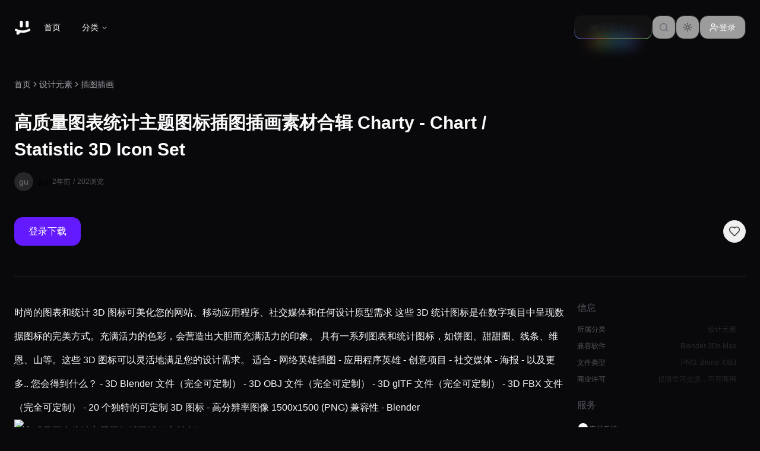

--- FILE ---
content_type: text/html; charset=utf-8
request_url: https://www.gulusc.com/139538.html
body_size: 27468
content:
<!DOCTYPE html><html lang="zh-CN"><head><meta charSet="utf-8"/><meta name="viewport" content="width=device-width, initial-scale=1"/><link rel="stylesheet" href="/_next/static/css/27b4d6b789fddb24.css" data-precedence="next"/><link rel="stylesheet" href="/_next/static/css/7ab115a8310acae7.css" data-precedence="next"/><link rel="stylesheet" href="/_next/static/css/f4e24c66cad4e391.css" data-precedence="next"/><link rel="preload" as="script" fetchPriority="low" href="/_next/static/chunks/webpack-1dbe3b56b750ec8d.js"/><script src="/_next/static/chunks/fd9d1056-c4a04772d2819e42.js" async=""></script><script src="/_next/static/chunks/2117-a03f6b24958076ab.js" async=""></script><script src="/_next/static/chunks/main-app-b8cacafda40b6d79.js" async=""></script><script src="/_next/static/chunks/4438-be0b6dc794c234e0.js" async=""></script><script src="/_next/static/chunks/app/layout-ddfcd5e25f9bc114.js" async=""></script><script src="/_next/static/chunks/0e5ce63c-199bbe8e2de0710a.js" async=""></script><script src="/_next/static/chunks/6137-03d2cd0024eec2f8.js" async=""></script><script src="/_next/static/chunks/2972-15e1a68a4cbe0458.js" async=""></script><script src="/_next/static/chunks/611-592182ce3d6bf25b.js" async=""></script><script src="/_next/static/chunks/9002-a830391b4b47f139.js" async=""></script><script src="/_next/static/chunks/282-a31adef6a38f2117.js" async=""></script><script src="/_next/static/chunks/5878-b3ea9b72d76c80de.js" async=""></script><script src="/_next/static/chunks/6008-8386550f9bb8d8cd.js" async=""></script><script src="/_next/static/chunks/7218-a8734f5dec66a0eb.js" async=""></script><script src="/_next/static/chunks/3841-9692df112d8d30a9.js" async=""></script><script src="/_next/static/chunks/7119-c2701472e4daa041.js" async=""></script><script src="/_next/static/chunks/237-a7b0a94e083fc433.js" async=""></script><script src="/_next/static/chunks/1828-8eabd313cce71786.js" async=""></script><script src="/_next/static/chunks/2686-b78e5195a28f6988.js" async=""></script><script src="/_next/static/chunks/app/article/%5Bid%5D/page-1a5237c0d3722f4b.js" async=""></script><title>高质量图表统计主题图标插图插画素材合辑 Charty - Chart / Statistic 3D Icon Set-咕噜素材网</title><meta name="description" content="时尚的图表和统计 3D 图标可美化您的网站、移动应用程序、社交媒体和任何设计原型需求
这些 3D 统计图标是在数字项目中呈现数据图标的完美方式。充满活力的色彩，会营造出大胆而充满活力的印象。

具有一系列图表和统计图标，如饼图、甜甜圈、线条、维恩、山等。这些 3D 图标可以灵活地满足您的设计需"/><meta name="Content-Security-Policy" content="default-src &#x27;self&#x27;; script-src &#x27;self&#x27;;"/><link rel="icon" href="/favicon.ico" type="image/x-icon" sizes="256x256"/><meta name="next-size-adjust"/><script src="/_next/static/chunks/polyfills-42372ed130431b0a.js" noModule=""></script></head><body class="__variable_1e4310 __variable_c3aa02 antialiased"><script>((e,t,r,n,o,a,i,l)=>{let s=document.documentElement,u=["light","dark"];function c(t){(Array.isArray(e)?e:[e]).forEach(e=>{let r="class"===e,n=r&&a?o.map(e=>a[e]||e):o;r?(s.classList.remove(...n),s.classList.add(a&&a[t]?a[t]:t)):s.setAttribute(e,t)}),l&&u.includes(t)&&(s.style.colorScheme=t)}if(n)c(n);else try{let e=localStorage.getItem(t)||r,n=i&&"system"===e?window.matchMedia("(prefers-color-scheme: dark)").matches?"dark":"light":e;c(n)}catch(e){}})("class","theme","dark",null,["light","dark"],null,true,true)</script><div vaul-drawer-wrapper="" class="article_whiteBackground__0Wl8R"><header class="sticky top-0 z-50 w-full"><nav class="relative"><div class="absolute inset-0 transition-all duration-300 backdrop-blur-none bg-transparent"></div><div class="relative mx-auto flex h-[70px] md:h-[92px] w-full max-w-layout items-center gap-4 px-4 sm:px-6"><div class="flex items-center gap-4"><a href="/"><svg fill="none" height="34" viewBox="0 0 35 25" width="34"><path clip-rule="evenodd" d="M12.2748 1C10.834 1 9.66602 2.16801 9.66602 3.60881V10.2758C9.66602 11.7166 10.834 12.8846 12.2748 12.8846C13.7156 12.8846 14.8836 11.7166 14.8836 10.2758V3.60881C14.8836 2.16801 13.7156 1 12.2748 1ZM22.4203 1C20.9795 1 19.8115 2.16801 19.8115 3.60881V10.2758C19.8115 11.7166 20.9795 12.8846 22.4203 12.8846C23.8611 12.8846 25.0291 11.7166 25.0291 10.2758V3.60881C25.0291 2.16801 23.8611 1 22.4203 1ZM1.25523 16.0231C1.7948 15.0593 3.01354 14.7154 3.97735 15.255C8.37475 17.7168 12.2006 18.0001 14.5004 18.0001C16.8001 18.0001 20.626 17.7168 25.0234 15.255C25.9872 14.7154 27.2059 15.0593 27.7455 16.0231C28.2851 16.9869 27.9412 18.2057 26.9774 18.7452C21.7765 21.6569 17.2006 22.0001 14.5004 22.0001C13.3341 22.0001 11.8181 21.9361 10.0529 21.6288C9.26332 23.431 7.72862 25.8721 5.36287 25.2664C2.99073 24.659 3.64863 21.8381 4.40538 19.9281C3.62972 19.5906 2.83414 19.1991 2.02337 18.7452C1.05956 18.2057 0.715648 16.9869 1.25523 16.0231Z" fill="currentColor" fill-rule="evenodd"></path><path d="M3.97735 15.255L3.93744 15.3263L3.93744 15.3263L3.97735 15.255ZM1.25523 16.0231L1.18394 15.9832L1.18394 15.9832L1.25523 16.0231ZM25.0234 15.255L25.0633 15.3263L25.0633 15.3263L25.0234 15.255ZM27.7455 16.0231L27.8168 15.9832L27.8168 15.9832L27.7455 16.0231ZM26.9774 18.7452L27.0173 18.8165L27.0173 18.8165L26.9774 18.7452ZM10.0529 21.6288L10.0669 21.5483L10.0038 21.5373L9.97808 21.596L10.0529 21.6288ZM5.36287 25.2664L5.38313 25.1872L5.38313 25.1872L5.36287 25.2664ZM4.40538 19.9281L4.48133 19.9582L4.51044 19.8847L4.43797 19.8532L4.40538 19.9281ZM2.02337 18.7452L1.98346 18.8165L1.98346 18.8165L2.02337 18.7452Z" fill="currentColor"></path></svg></a><button class="ring-offset-background lg:hidden inline-flex items-center justify-center gap-2 whitespace-nowrap rounded-md font-medium transition-colors focus-visible:outline-none focus-visible:ring-ring disabled:pointer-events-none disabled:opacity-50 [&amp;_svg]:pointer-events-none [&amp;_svg]:size-4 [&amp;_svg]:shrink-0 hover:text-accent-foreground py-2 -ml-2 mr-2 h-8 w-8 px-0 text-base hover:bg-transparent focus-visible:bg-transparent focus-visible:ring-0 focus-visible:ring-offset-0" type="button" aria-haspopup="dialog" aria-expanded="false" aria-controls="radix-:R9cpuutkq:" data-state="closed"><svg xmlns="http://www.w3.org/2000/svg" fill="none" viewBox="0 0 24 24" stroke-width="2.5" stroke="currentColor" class="!w-6 !h-6"><path stroke-linecap="round" stroke-linejoin="round" d="M3.75 9h16.5m-16.5 6.75h16.5"></path></svg></button><nav aria-label="Main" data-orientation="horizontal" dir="ltr" class="relative z-10 max-w-max flex-1 items-center justify-center hidden lg:block"><div style="position:relative"><ul data-orientation="horizontal" class="group flex flex-1 list-none items-center justify-center space-x-1" dir="ltr"><li><a href="/" class="group inline-flex h-10 w-max items-center justify-center rounded-md px-4 py-2 text-sm font-medium transition-colors hover:bg-accent hover:text-accent-foreground focus:bg-accent focus:text-accent-foreground focus:outline-none disabled:pointer-events-none disabled:opacity-50 data-[state=open]:text-accent-foreground data-[state=open]:bg-accent/50 data-[state=open]:hover:bg-accent data-[state=open]:focus:bg-accent bg-transparent" data-radix-collection-item="">首页</a></li><li><button id="radix-:Rdcpuutkq:-trigger-radix-:R9tcpuutkq:" data-state="closed" aria-expanded="false" aria-controls="radix-:Rdcpuutkq:-content-radix-:R9tcpuutkq:" class="group inline-flex h-10 w-max items-center justify-center rounded-md px-4 py-2 text-sm font-medium transition-colors hover:bg-accent hover:text-accent-foreground focus:bg-accent focus:text-accent-foreground focus:outline-none disabled:pointer-events-none disabled:opacity-50 data-[state=open]:text-accent-foreground data-[state=open]:bg-accent/50 data-[state=open]:hover:bg-accent data-[state=open]:focus:bg-accent group bg-transparent" data-radix-collection-item="">分类<!-- --> <svg xmlns="http://www.w3.org/2000/svg" width="24" height="24" viewBox="0 0 24 24" fill="none" stroke="currentColor" stroke-width="2" stroke-linecap="round" stroke-linejoin="round" class="lucide lucide-chevron-down relative top-[1px] ml-1 h-3 w-3 transition duration-200 group-data-[state=open]:rotate-180" aria-hidden="true"><path d="m6 9 6 6 6-6"></path></svg></button></li></ul></div><div class="absolute left-0 top-full flex justify-center"></div></nav></div><div class="flex flex-1 items-center justify-end gap-3"><a href="/vip"><button class="group relative h-10 animate-rainbow cursor-pointer rounded-xl border-0 bg-[length:200%] px-6 py-2 font-medium text-primary-foreground transition-colors [background-clip:padding-box,border-box,border-box] [background-origin:border-box] [border:calc(0.08*1rem)_solid_transparent] focus-visible:outline-none focus-visible:ring-1 focus-visible:ring-ring disabled:pointer-events-none disabled:opacity-50 before:absolute before:bottom-[-20%] before:left-1/2 before:z-0 before:h-1/5 before:w-3/5 before:-translate-x-1/2 before:animate-rainbow before:bg-[linear-gradient(90deg,hsl(var(--color-1)),hsl(var(--color-5)),hsl(var(--color-3)),hsl(var(--color-4)),hsl(var(--color-2)))] before:[filter:blur(calc(0.8*1rem))] bg-[linear-gradient(#121213,#121213),linear-gradient(#121213_50%,rgba(18,18,19,0.6)_80%,rgba(18,18,19,0)),linear-gradient(90deg,hsl(var(--color-1)),hsl(var(--color-5)),hsl(var(--color-3)),hsl(var(--color-4)),hsl(var(--color-2)))] dark:bg-[linear-gradient(#fff,#fff),linear-gradient(#fff_50%,rgba(255,255,255,0.6)_80%,rgba(0,0,0,0)),linear-gradient(90deg,hsl(var(--color-1)),hsl(var(--color-5)),hsl(var(--color-3)),hsl(var(--color-4)),hsl(var(--color-2)))] inline-flex items-center justify-center gap-2"><svg xmlns="http://www.w3.org/2000/svg" width="24" height="24" viewBox="0 0 24 24" fill="none" stroke="currentColor" stroke-width="2" stroke-linecap="round" stroke-linejoin="round" class="lucide lucide-crown h-4 w-4 fill-current"><path d="M11.562 3.266a.5.5 0 0 1 .876 0L15.39 8.87a1 1 0 0 0 1.516.294L21.183 5.5a.5.5 0 0 1 .798.519l-2.834 10.246a1 1 0 0 1-.956.734H5.81a1 1 0 0 1-.957-.734L2.02 6.02a.5.5 0 0 1 .798-.519l4.276 3.664a1 1 0 0 0 1.516-.294z"></path><path d="M5 21h14"></path></svg><span class="hidden sm:inline text-base">开通会员</span></button></a><div class="relative"><button class="inline-flex items-center justify-center gap-2 whitespace-nowrap rounded-md text-sm font-medium ring-offset-background transition-colors focus-visible:outline-none focus-visible:ring-2 focus-visible:ring-ring focus-visible:ring-offset-2 disabled:pointer-events-none disabled:opacity-50 [&amp;_svg]:pointer-events-none [&amp;_svg]:size-4 [&amp;_svg]:shrink-0 border border-input hover:text-accent-foreground h-10 w-10 bg-white/60 hover:bg-white dark:bg-zinc-800/50 dark:border-zinc-800/50 dark:hover:border-zinc-600/50"><svg class="h-[1.2rem] w-[1.2rem] text-zinc-500 dark:text-zinc-400"><use xlink:href="/creators/sprite.svg#search"></use></svg></button></div><button class="inline-flex items-center justify-center gap-2 whitespace-nowrap rounded-md text-sm font-medium ring-offset-background transition-colors focus-visible:outline-none focus-visible:ring-2 focus-visible:ring-ring focus-visible:ring-offset-2 disabled:pointer-events-none disabled:opacity-50 [&amp;_svg]:pointer-events-none [&amp;_svg]:size-4 [&amp;_svg]:shrink-0 border border-input hover:bg-accent hover:text-accent-foreground h-10 w-10 bg-white/80 dark:bg-zinc-950/50"><span class="h-[1.2rem] w-[1.2rem]"></span><span class="sr-only">加载主题切换</span></button><a href="/login?callbackUrl=%2F"><button class="inline-flex items-center justify-center gap-2 whitespace-nowrap rounded-md text-sm font-medium ring-offset-background transition-colors focus-visible:outline-none focus-visible:ring-2 focus-visible:ring-ring focus-visible:ring-offset-2 disabled:pointer-events-none disabled:opacity-50 [&amp;_svg]:pointer-events-none [&amp;_svg]:size-4 [&amp;_svg]:shrink-0 border-input hover:text-accent-foreground h-10 px-4 py-2 bg-white/60 hover:bg-white dark:bg-zinc-800/50 border"><svg xmlns="http://www.w3.org/2000/svg" width="24" height="24" viewBox="0 0 24 24" fill="none" stroke="currentColor" stroke-width="2" stroke-linecap="round" stroke-linejoin="round" class="lucide lucide-user-plus h-4 w-4"><path d="M16 21v-2a4 4 0 0 0-4-4H6a4 4 0 0 0-4 4v2"></path><circle cx="9" cy="7" r="4"></circle><line x1="19" x2="19" y1="8" y2="14"></line><line x1="22" x2="16" y1="11" y2="11"></line></svg>登录</button></a></div></div><hr class="absolute w-full bottom-0 transition-opacity duration-300 ease-in-out opacity-0"/></nav></header><div class="min-h-screen lg:pt-[40px] md:pt-[40px] sm:pt-[20px] pt-[20px]"><section class="max-w-layout mx-auto px-4 sm:px-6"><div class=""><nav aria-label="breadcrumb"><ol class="flex flex-wrap items-center gap-1.5 break-words text-sm text-muted-foreground sm:gap-2.5"><li class="inline-flex items-center gap-1.5"><a class="transition-colors hover:text-foreground" href="/">首页</a></li><li role="presentation" aria-hidden="true" class="[&amp;&gt;svg]:w-3.5 [&amp;&gt;svg]:h-3.5"><svg xmlns="http://www.w3.org/2000/svg" width="24" height="24" viewBox="0 0 24 24" fill="none" stroke="currentColor" stroke-width="2" stroke-linecap="round" stroke-linejoin="round" class="lucide lucide-chevron-right"><path d="m9 18 6-6-6-6"></path></svg></li><li class="inline-flex items-center gap-1.5"><a class="transition-colors hover:text-foreground" href="/category/sjys">设计元素</a></li><li role="presentation" aria-hidden="true" class="[&amp;&gt;svg]:w-3.5 [&amp;&gt;svg]:h-3.5"><svg xmlns="http://www.w3.org/2000/svg" width="24" height="24" viewBox="0 0 24 24" fill="none" stroke="currentColor" stroke-width="2" stroke-linecap="round" stroke-linejoin="round" class="lucide lucide-chevron-right"><path d="m9 18 6-6-6-6"></path></svg></li><li class="inline-flex items-center gap-1.5"><a class="transition-colors hover:text-foreground" href="/category/ctch">插图插画</a></li></ol></nav></div><div class="py-8"><h1 class="text-3xl font-bold leading-normal lg:w-[70%]">高质量图表统计主题图标插图插画素材合辑 Charty - Chart / Statistic 3D Icon Set</h1><div class="flex flex-wrap items-center gap-6 mt-4 text-sm text-zinc-500 dark:text-zinc-400"><div class="flex items-center space-x-2"><a href="/author/gulu"><span class="relative flex shrink-0 overflow-hidden rounded-full w-8 h-8"><span class="flex h-full w-full items-center justify-center rounded-full bg-muted">gu</span></span></a><div class="flex flex-col"><a class="hover:text-primary transition-colors" href="/author/gulu"><span class="text-xs font-medium text-black dark:text-white">gulu</span></a></div></div><div class="flex items-center space-x-1"><span class="text-xs text-zinc-600 dark:text-zinc-300">2年前</span><span class="text-xs text-zinc-600 dark:text-zinc-300">/</span><span class="text-xs text-zinc-600 dark:text-zinc-300">202<!-- -->浏览</span></div></div></div><div class="py-3 flex justify-between"><a href="/login?callbackUrl=https%3A%2F%2Fwww.gulusc.com%2F139538.html"><button class="py-3 px-6 bg-purple hover:bg-purple-hover text-white rounded-md transition-colors">登录下载</button></a><div class="flex items-center gap-4"><a href="/login?callbackUrl=https%3A%2F%2Fwww.gulusc.com%2F139538.html"><button class="p-2 border border-zinc-200 dark:border-zinc-800 rounded-full text-zinc-700 dark:text-zinc-300 hover:bg-zinc-50 dark:hover:bg-zinc-800 transition-all hover:scale-110 hover:text-red-500 dark:hover:text-red-400"><svg xmlns="http://www.w3.org/2000/svg" width="24" height="24" viewBox="0 0 24 24" fill="none" stroke="currentColor" stroke-width="2" stroke-linecap="round" stroke-linejoin="round" class="lucide lucide-heart w-5 h-5"><path d="M19 14c1.49-1.46 3-3.21 3-5.5A5.5 5.5 0 0 0 16.5 3c-1.76 0-3 .5-4.5 2-1.5-1.5-2.74-2-4.5-2A5.5 5.5 0 0 0 2 8.5c0 2.3 1.5 4.05 3 5.5l7 7Z"></path></svg></button></a></div></div><div data-orientation="horizontal" role="none" class="shrink-0 bg-border h-[1px] w-full my-4 md:my-10"></div></section><section class="max-w-layout mx-auto px-4 sm:px-6 pb-4 lg:pb-10"><div class="flex flex-col lg:flex-row gap-8"><div class="flex-1 space-y-6"><div class="typography-content [&amp;_img]:my-0 [&amp;_img]:w-full [&amp;_h1]:scroll-m-20 [&amp;_h1]:text-4xl [&amp;_h1]:font-extrabold [&amp;_h1]:tracking-tight [&amp;_h1]:lg:text-5xl [&amp;_h2]:mt-10 [&amp;_h2]:scroll-m-20 [&amp;_h2]:border-b [&amp;_h2]:pb-2 [&amp;_h2]:text-3xl [&amp;_h2]:font-semibold [&amp;_h2]:tracking-tight [&amp;_h2]:transition-colors [&amp;_h2]:first:mt-0 [&amp;_h3]:scroll-m-20 [&amp;_h3]:text-2xl [&amp;_h3]:font-semibold [&amp;_h3]:tracking-tight [&amp;_p]:leading-7 [&amp;_p:not(:first-child)]:my-6 [&amp;_ul]:my-6 [&amp;_ul]:ml-6 [&amp;_ul]:list-disc [&amp;_ul&gt;li]:mt-2 [&amp;_a]:font-medium [&amp;_a]:text-primary [&amp;_a]:underline [&amp;_a]:underline-offset-4 [&amp;_blockquote]:mt-6 [&amp;_blockquote]:border-l-2 [&amp;_blockquote]:pl-6 [&amp;_blockquote]:italic [&amp;_code]:bg-muted [&amp;_code]:relative [&amp;_code]:rounded [&amp;_code]:px-[0.3rem] [&amp;_code]:py-[0.2rem] [&amp;_code]:font-mono [&amp;_code]:text-sm [&amp;_code]:font-semibold [&amp;_table]:w-full [&amp;_tr]:m-0 [&amp;_tr]:border-t [&amp;_tr]:p-0 [&amp;_tr:nth-child(even)]:bg-muted [&amp;_th]:border [&amp;_th]:px-4 [&amp;_th]:py-2 [&amp;_th]:text-left [&amp;_th]:font-bold [&amp;_td]:border [&amp;_td]:px-4 [&amp;_td]:py-2 [&amp;_td]:text-left max-w-none leading-10 text-base dark:text-zinc-200">时尚的图表和统计 3D 图标可美化您的网站、移动应用程序、社交媒体和任何设计原型需求
这些 3D 统计图标是在数字项目中呈现数据图标的完美方式。充满活力的色彩，会营造出大胆而充满活力的印象。

具有一系列图表和统计图标，如饼图、甜甜圈、线条、维恩、山等。这些 3D 图标可以灵活地满足您的设计需求。

适合

- 网络英雄插图
- 应用程序英雄
- 创意项目
- 社交媒体
- 海报
- 以及更多..

您会得到什么？

- 3D Blender 文件（完全可定制）
- 3D OBJ 文件（完全可定制）
- 3D glTF 文件（完全可定制）
- 3D FBX 文件（完全可定制）
- 20 个独特的可定制 3D 图标
- 高分辨率图像 1500x1500 (PNG)

兼容性

- Blender

<img src="https://image.baidu.com/search/down?url=https://tvax3.sinaimg.cn/large/72164bdagy1hfkay1ilqcj21e011sb29.jpg" alt="高质量图表统计主题图标插图插画素材合辑 Charty - Chart / Statistic 3D Icon Set" />
<img src="https://image.baidu.com/search/down?url=https://tvax3.sinaimg.cn/large/72164bdagy1hfkay25vxgj21e011sb29.jpg" alt="高质量图表统计主题图标插图插画素材合辑 Charty - Chart / Statistic 3D Icon Set" />
<img src="https://image.baidu.com/search/down?url=https://tvax3.sinaimg.cn/large/72164bdagy1hfkay2q1lxj21e011s1jt.jpg" alt="高质量图表统计主题图标插图插画素材合辑 Charty - Chart / Statistic 3D Icon Set" />
<img src="https://image.baidu.com/search/down?url=https://tvax3.sinaimg.cn/large/72164bdagy1hfkay3a4c2j21e011s4qp.jpg" alt="高质量图表统计主题图标插图插画素材合辑 Charty - Chart / Statistic 3D Icon Set" />
<img src="https://image.baidu.com/search/down?url=https://tvax3.sinaimg.cn/large/72164bdagy1hfkay3wt8tj21e011s7wh.jpg" alt="高质量图表统计主题图标插图插画素材合辑 Charty - Chart / Statistic 3D Icon Set" />
<img src="https://image.baidu.com/search/down?url=https://tvax3.sinaimg.cn/large/72164bdagy1hfkay4kni7j21e011s1kx.jpg" alt="高质量图表统计主题图标插图插画素材合辑 Charty - Chart / Statistic 3D Icon Set" />
<img src="https://image.baidu.com/search/down?url=https://tvax3.sinaimg.cn/large/72164bdagy1hfkay56bwaj21e011s4qp.jpg" alt="高质量图表统计主题图标插图插画素材合辑 Charty - Chart / Statistic 3D Icon Set" />
<img src="https://image.baidu.com/search/down?url=https://tvax3.sinaimg.cn/large/72164bdagy1hfkay5ti4dj21e011sb29.jpg" alt="高质量图表统计主题图标插图插画素材合辑 Charty - Chart / Statistic 3D Icon Set" /></div><div class="mb-8"><h3 class="scroll-m-20 text-2xl font-semibold tracking-tight my-10 md:mt-20">常见问题</h3><div class="w-full" data-orientation="vertical"><div data-state="closed" data-orientation="vertical" class="px-6 py-1 border-0 bg-muted dark:bg-muted/50 my-4 rounded-lg"><h3 data-orientation="vertical" data-state="closed" class="flex"><button type="button" aria-controls="radix-:R2d5j9uutkq:" aria-expanded="false" data-state="closed" data-orientation="vertical" id="radix-:Rd5j9uutkq:" class="flex flex-1 items-center justify-between py-4 font-medium transition-all [&amp;[data-state=open]&gt;svg]:rotate-180 md:text-base text-base hover:no-underline text-foreground" data-radix-collection-item="">免费下载或者VIP会员资源能否直接商用？<svg xmlns="http://www.w3.org/2000/svg" width="24" height="24" viewBox="0 0 24 24" fill="none" stroke="currentColor" stroke-width="2" stroke-linecap="round" stroke-linejoin="round" class="lucide lucide-chevron-down h-4 w-4 shrink-0 transition-transform duration-200"><path d="m6 9 6 6 6-6"></path></svg></button></h3><div data-state="closed" id="radix-:R2d5j9uutkq:" hidden="" role="region" aria-labelledby="radix-:Rd5j9uutkq:" data-orientation="vertical" class="overflow-hidden text-sm transition-all data-[state=closed]:animate-accordion-up data-[state=open]:animate-accordion-down" style="--radix-accordion-content-height:var(--radix-collapsible-content-height);--radix-accordion-content-width:var(--radix-collapsible-content-width)"></div></div><div data-state="closed" data-orientation="vertical" class="px-6 py-1 border-0 bg-muted dark:bg-muted/50 my-4 rounded-lg"><h3 data-orientation="vertical" data-state="closed" class="flex"><button type="button" aria-controls="radix-:R2l5j9uutkq:" aria-expanded="false" data-state="closed" data-orientation="vertical" id="radix-:Rl5j9uutkq:" class="flex flex-1 items-center justify-between py-4 font-medium transition-all [&amp;[data-state=open]&gt;svg]:rotate-180 md:text-base text-base hover:no-underline text-foreground" data-radix-collection-item="">提示下载完但解压或打开不了？<svg xmlns="http://www.w3.org/2000/svg" width="24" height="24" viewBox="0 0 24 24" fill="none" stroke="currentColor" stroke-width="2" stroke-linecap="round" stroke-linejoin="round" class="lucide lucide-chevron-down h-4 w-4 shrink-0 transition-transform duration-200"><path d="m6 9 6 6 6-6"></path></svg></button></h3><div data-state="closed" id="radix-:R2l5j9uutkq:" hidden="" role="region" aria-labelledby="radix-:Rl5j9uutkq:" data-orientation="vertical" class="overflow-hidden text-sm transition-all data-[state=closed]:animate-accordion-up data-[state=open]:animate-accordion-down" style="--radix-accordion-content-height:var(--radix-collapsible-content-height);--radix-accordion-content-width:var(--radix-collapsible-content-width)"></div></div><div data-state="closed" data-orientation="vertical" class="px-6 py-1 border-0 bg-muted dark:bg-muted/50 my-4 rounded-lg"><h3 data-orientation="vertical" data-state="closed" class="flex"><button type="button" aria-controls="radix-:R2t5j9uutkq:" aria-expanded="false" data-state="closed" data-orientation="vertical" id="radix-:Rt5j9uutkq:" class="flex flex-1 items-center justify-between py-4 font-medium transition-all [&amp;[data-state=open]&gt;svg]:rotate-180 md:text-base text-base hover:no-underline text-foreground" data-radix-collection-item="">找不到素材资源介绍文章里的示例图片？<svg xmlns="http://www.w3.org/2000/svg" width="24" height="24" viewBox="0 0 24 24" fill="none" stroke="currentColor" stroke-width="2" stroke-linecap="round" stroke-linejoin="round" class="lucide lucide-chevron-down h-4 w-4 shrink-0 transition-transform duration-200"><path d="m6 9 6 6 6-6"></path></svg></button></h3><div data-state="closed" id="radix-:R2t5j9uutkq:" hidden="" role="region" aria-labelledby="radix-:Rt5j9uutkq:" data-orientation="vertical" class="overflow-hidden text-sm transition-all data-[state=closed]:animate-accordion-up data-[state=open]:animate-accordion-down" style="--radix-accordion-content-height:var(--radix-collapsible-content-height);--radix-accordion-content-width:var(--radix-collapsible-content-width)"></div></div><div data-state="closed" data-orientation="vertical" class="px-6 py-1 border-0 bg-muted dark:bg-muted/50 my-4 rounded-lg"><h3 data-orientation="vertical" data-state="closed" class="flex"><button type="button" aria-controls="radix-:R355j9uutkq:" aria-expanded="false" data-state="closed" data-orientation="vertical" id="radix-:R155j9uutkq:" class="flex flex-1 items-center justify-between py-4 font-medium transition-all [&amp;[data-state=open]&gt;svg]:rotate-180 md:text-base text-base hover:no-underline text-foreground" data-radix-collection-item="">付款后无法显示下载地址或者无法查看内容？<svg xmlns="http://www.w3.org/2000/svg" width="24" height="24" viewBox="0 0 24 24" fill="none" stroke="currentColor" stroke-width="2" stroke-linecap="round" stroke-linejoin="round" class="lucide lucide-chevron-down h-4 w-4 shrink-0 transition-transform duration-200"><path d="m6 9 6 6 6-6"></path></svg></button></h3><div data-state="closed" id="radix-:R355j9uutkq:" hidden="" role="region" aria-labelledby="radix-:R155j9uutkq:" data-orientation="vertical" class="overflow-hidden text-sm transition-all data-[state=closed]:animate-accordion-up data-[state=open]:animate-accordion-down" style="--radix-accordion-content-height:var(--radix-collapsible-content-height);--radix-accordion-content-width:var(--radix-collapsible-content-width)"></div></div><div data-state="closed" data-orientation="vertical" class="px-6 py-1 border-0 bg-muted dark:bg-muted/50 my-4 rounded-lg"><h3 data-orientation="vertical" data-state="closed" class="flex"><button type="button" aria-controls="radix-:R3d5j9uutkq:" aria-expanded="false" data-state="closed" data-orientation="vertical" id="radix-:R1d5j9uutkq:" class="flex flex-1 items-center justify-between py-4 font-medium transition-all [&amp;[data-state=open]&gt;svg]:rotate-180 md:text-base text-base hover:no-underline text-foreground" data-radix-collection-item="">购买该资源后，可以退款吗？<svg xmlns="http://www.w3.org/2000/svg" width="24" height="24" viewBox="0 0 24 24" fill="none" stroke="currentColor" stroke-width="2" stroke-linecap="round" stroke-linejoin="round" class="lucide lucide-chevron-down h-4 w-4 shrink-0 transition-transform duration-200"><path d="m6 9 6 6 6-6"></path></svg></button></h3><div data-state="closed" id="radix-:R3d5j9uutkq:" hidden="" role="region" aria-labelledby="radix-:R1d5j9uutkq:" data-orientation="vertical" class="overflow-hidden text-sm transition-all data-[state=closed]:animate-accordion-up data-[state=open]:animate-accordion-down" style="--radix-accordion-content-height:var(--radix-collapsible-content-height);--radix-accordion-content-width:var(--radix-collapsible-content-width)"></div></div></div></div></div><div class="w-full lg:w-[300px] flex-shrink-0"><div class="rounded-lg border text-card-foreground shadow-none border-none bg-transparent"><div class="space-y-6 p-0 lg:px-4"><div class="space-y-4"><span class="text-zinc-600 dark:text-zinc-400 text-base block">信息</span><div class="space-y-3"><div class="flex justify-between"><span class="text-zinc-600 dark:text-zinc-400 text-xs">所属分类</span><span class="text-xs text-zinc-800 dark:text-zinc-300">设计元素</span></div><div class="flex justify-between"><span class="text-zinc-600 dark:text-zinc-400 text-xs">兼容软件</span><span class="text-xs text-zinc-800 dark:text-zinc-300">Blender 3Ds Max</span></div><div class="flex justify-between"><span class="text-zinc-600 dark:text-zinc-400 text-xs">文件类型</span><span class="text-xs text-zinc-800 dark:text-zinc-300">.PNG .Blend .OBJ</span></div><div class="flex justify-between"><span class="text-zinc-600 dark:text-zinc-400 text-xs">商业许可</span><span class="text-xs text-zinc-800 dark:text-zinc-300">仅限学习交流，不可商用</span></div></div></div><div class="space-y-4"><div class="space-y-8"><div class="space-y-4"><span class="text-zinc-600 dark:text-zinc-400 text-base block">服务</span><div class="space-y-4"><a class="flex items-center gap-1.5 text-sm text-zinc-500 hover:text-zinc-700 dark:text-zinc-400 dark:hover:text-zinc-200" href="/login?callbackUrl=https%3A%2F%2Fwww.gulusc.com%2F139538.html"><svg class="w-5 h-5 text-primary mb-1 group-hover:text-white dark:group-hover:text-black transition-colors"><use href="/creators/sprite.svg#chat"></use></svg><span class="text-xs">素材反馈</span></a><a class="flex items-center gap-1.5 text-sm text-zinc-500 hover:text-zinc-700 dark:text-zinc-400 dark:hover:text-zinc-200" href="/contact"><svg class="w-5 h-5 text-primary mb-1 group-hover:text-white dark:group-hover:text-black transition-colors"><use href="/creators/sprite.svg#contact"></use></svg><span class="text-xs">立即联系</span></a></div></div></div></div></div></div></div></div><div class="py-20"><h2 class="text-base md:text-xl mb-2">相关素材</h2><div class="grid grid-cols-2 lg:grid-cols-4 gap-4"><div class="animate-pulse"><div class="bg-zinc-200 dark:bg-zinc-700 aspect-[6/4] mb-4 rounded-lg"></div><div class="h-4 bg-zinc-200 dark:bg-zinc-700 rounded w-3/4 mb-2"></div><div class="h-4 bg-zinc-200 dark:bg-zinc-700 rounded w-1/2"></div></div><div class="animate-pulse"><div class="bg-zinc-200 dark:bg-zinc-700 aspect-[6/4] mb-4 rounded-lg"></div><div class="h-4 bg-zinc-200 dark:bg-zinc-700 rounded w-3/4 mb-2"></div><div class="h-4 bg-zinc-200 dark:bg-zinc-700 rounded w-1/2"></div></div><div class="animate-pulse"><div class="bg-zinc-200 dark:bg-zinc-700 aspect-[6/4] mb-4 rounded-lg"></div><div class="h-4 bg-zinc-200 dark:bg-zinc-700 rounded w-3/4 mb-2"></div><div class="h-4 bg-zinc-200 dark:bg-zinc-700 rounded w-1/2"></div></div><div class="animate-pulse"><div class="bg-zinc-200 dark:bg-zinc-700 aspect-[6/4] mb-4 rounded-lg"></div><div class="h-4 bg-zinc-200 dark:bg-zinc-700 rounded w-3/4 mb-2"></div><div class="h-4 bg-zinc-200 dark:bg-zinc-700 rounded w-1/2"></div></div><div class="animate-pulse"><div class="bg-zinc-200 dark:bg-zinc-700 aspect-[6/4] mb-4 rounded-lg"></div><div class="h-4 bg-zinc-200 dark:bg-zinc-700 rounded w-3/4 mb-2"></div><div class="h-4 bg-zinc-200 dark:bg-zinc-700 rounded w-1/2"></div></div><div class="animate-pulse"><div class="bg-zinc-200 dark:bg-zinc-700 aspect-[6/4] mb-4 rounded-lg"></div><div class="h-4 bg-zinc-200 dark:bg-zinc-700 rounded w-3/4 mb-2"></div><div class="h-4 bg-zinc-200 dark:bg-zinc-700 rounded w-1/2"></div></div><div class="animate-pulse"><div class="bg-zinc-200 dark:bg-zinc-700 aspect-[6/4] mb-4 rounded-lg"></div><div class="h-4 bg-zinc-200 dark:bg-zinc-700 rounded w-3/4 mb-2"></div><div class="h-4 bg-zinc-200 dark:bg-zinc-700 rounded w-1/2"></div></div><div class="animate-pulse"><div class="bg-zinc-200 dark:bg-zinc-700 aspect-[6/4] mb-4 rounded-lg"></div><div class="h-4 bg-zinc-200 dark:bg-zinc-700 rounded w-3/4 mb-2"></div><div class="h-4 bg-zinc-200 dark:bg-zinc-700 rounded w-1/2"></div></div></div></div></section><footer class="mt-10 border-t border-border bg-background article_whiteBackground__0Wl8R"><div class="mx-auto max-w-layout px-4 sm:px-6 py-8 sm:py-12"><div class="grid grid-cols-2 sm:grid-cols-2 md:grid-cols-5 gap-6 md:gap-8"><div class="col-span-2 space-y-4"><svg fill="none" height="40" viewBox="0 0 35 25" width="40"><path clip-rule="evenodd" d="M12.2748 1C10.834 1 9.66602 2.16801 9.66602 3.60881V10.2758C9.66602 11.7166 10.834 12.8846 12.2748 12.8846C13.7156 12.8846 14.8836 11.7166 14.8836 10.2758V3.60881C14.8836 2.16801 13.7156 1 12.2748 1ZM22.4203 1C20.9795 1 19.8115 2.16801 19.8115 3.60881V10.2758C19.8115 11.7166 20.9795 12.8846 22.4203 12.8846C23.8611 12.8846 25.0291 11.7166 25.0291 10.2758V3.60881C25.0291 2.16801 23.8611 1 22.4203 1ZM1.25523 16.0231C1.7948 15.0593 3.01354 14.7154 3.97735 15.255C8.37475 17.7168 12.2006 18.0001 14.5004 18.0001C16.8001 18.0001 20.626 17.7168 25.0234 15.255C25.9872 14.7154 27.2059 15.0593 27.7455 16.0231C28.2851 16.9869 27.9412 18.2057 26.9774 18.7452C21.7765 21.6569 17.2006 22.0001 14.5004 22.0001C13.3341 22.0001 11.8181 21.9361 10.0529 21.6288C9.26332 23.431 7.72862 25.8721 5.36287 25.2664C2.99073 24.659 3.64863 21.8381 4.40538 19.9281C3.62972 19.5906 2.83414 19.1991 2.02337 18.7452C1.05956 18.2057 0.715648 16.9869 1.25523 16.0231Z" fill="currentColor" fill-rule="evenodd"></path><path d="M3.97735 15.255L3.93744 15.3263L3.93744 15.3263L3.97735 15.255ZM1.25523 16.0231L1.18394 15.9832L1.18394 15.9832L1.25523 16.0231ZM25.0234 15.255L25.0633 15.3263L25.0633 15.3263L25.0234 15.255ZM27.7455 16.0231L27.8168 15.9832L27.8168 15.9832L27.7455 16.0231ZM26.9774 18.7452L27.0173 18.8165L27.0173 18.8165L26.9774 18.7452ZM10.0529 21.6288L10.0669 21.5483L10.0038 21.5373L9.97808 21.596L10.0529 21.6288ZM5.36287 25.2664L5.38313 25.1872L5.38313 25.1872L5.36287 25.2664ZM4.40538 19.9281L4.48133 19.9582L4.51044 19.8847L4.43797 19.8532L4.40538 19.9281ZM2.02337 18.7452L1.98346 18.8165L1.98346 18.8165L2.02337 18.7452Z" fill="currentColor"></path></svg><p class="text-sm text-muted-foreground max-w-xs">海外优质设计资源共享</p></div><div class="col-span-1"><h3 class="font-medium text-foreground mb-3 sm:mb-4 text-sm sm:text-base">导航</h3><ul class="space-y-2 sm:space-y-3"><li><a href="/category/sjys" class="text-muted-foreground hover:text-foreground text-sm transition-colors">设计元素</a></li><li><a href="/category/png" class="text-muted-foreground hover:text-foreground text-sm transition-colors">PNG素材</a></li><li><a href="/category/ui" class="text-muted-foreground hover:text-foreground text-sm transition-colors">UI素材</a></li><li><a href="/category/yangji" class="text-muted-foreground hover:text-foreground text-sm transition-colors">样机模版</a></li></ul></div><div class="col-span-1"><h3 class="font-medium text-foreground mb-3 sm:mb-4 text-sm sm:text-base">服务</h3><ul class="space-y-2 sm:space-y-3"><li><a href="/vip" class="text-muted-foreground hover:text-foreground text-sm transition-colors">开通会员</a></li><li><a href="/member-agreement" class="text-muted-foreground hover:text-foreground text-sm transition-colors">会员协议</a></li><li><a href="/disclaimer" class="text-muted-foreground hover:text-foreground text-sm transition-colors">免责声明</a></li></ul></div><div class="col-span-1 mt-6 sm:mt-0"><h3 class="font-medium text-foreground mb-3 sm:mb-4 text-sm sm:text-base">关于</h3><ul class="space-y-2 sm:space-y-3"><li><a href="/about" class="text-muted-foreground hover:text-foreground text-sm transition-colors">关于我们</a></li><li><a href="/contact" class="text-muted-foreground hover:text-foreground text-sm transition-colors">联系我们</a></li><li><a href="/privacy-policy" class="text-muted-foreground hover:text-foreground text-sm transition-colors">隐私政策</a></li><li><a href="/user-agreement" class="text-muted-foreground hover:text-foreground text-sm transition-colors">用户协议</a></li></ul></div></div><div class="mt-8 sm:mt-12 pt-6 sm:pt-8 border-t border-border"><div class="flex flex-col sm:flex-row justify-between items-center"><p class="text-muted-foreground text-xs sm:text-sm text-center sm:text-left">© 2024 咕噜素材 粤ICP备2023040682号</p></div></div></div></footer></div></div><section aria-label="Notifications alt+T" tabindex="-1" aria-live="polite" aria-relevant="additions text" aria-atomic="false"></section><script src="/_next/static/chunks/webpack-1dbe3b56b750ec8d.js" async=""></script><script>(self.__next_f=self.__next_f||[]).push([0]);self.__next_f.push([2,null])</script><script>self.__next_f.push([1,"1:HL[\"/_next/static/media/4473ecc91f70f139-s.p.woff\",\"font\",{\"crossOrigin\":\"\",\"type\":\"font/woff\"}]\n2:HL[\"/_next/static/media/463dafcda517f24f-s.p.woff\",\"font\",{\"crossOrigin\":\"\",\"type\":\"font/woff\"}]\n3:HL[\"/_next/static/css/27b4d6b789fddb24.css\",\"style\"]\n4:HL[\"/_next/static/css/7ab115a8310acae7.css\",\"style\"]\n5:HL[\"/_next/static/css/f4e24c66cad4e391.css\",\"style\"]\n"])</script><script>self.__next_f.push([1,"6:I[12846,[],\"\"]\n9:I[4707,[],\"\"]\nb:I[36423,[],\"\"]\nc:I[82798,[\"4438\",\"static/chunks/4438-be0b6dc794c234e0.js\",\"3185\",\"static/chunks/app/layout-ddfcd5e25f9bc114.js\"],\"ThemeProvider\"]\ne:I[65878,[\"8310\",\"static/chunks/0e5ce63c-199bbe8e2de0710a.js\",\"6137\",\"static/chunks/6137-03d2cd0024eec2f8.js\",\"2972\",\"static/chunks/2972-15e1a68a4cbe0458.js\",\"611\",\"static/chunks/611-592182ce3d6bf25b.js\",\"9002\",\"static/chunks/9002-a830391b4b47f139.js\",\"282\",\"static/chunks/282-a31adef6a38f2117.js\",\"5878\",\"static/chunks/5878-b3ea9b72d76c80de.js\",\"6008\",\"static/chunks/6008-8386550f9bb8d8cd.js\",\"4438\",\"static/chunks/4438-be0b6dc794c234e0.js\",\"7218\",\"static/chunks/7218-a8734f5dec66a0eb.js\",\"3841\",\"static/chunks/3841-9692df112d8d30a9.js\",\"7119\",\"static/chunks/7119-c2701472e4daa041.js\",\"237\",\"static/chunks/237-a7b0a94e083fc433.js\",\"1828\",\"static/chunks/1828-8eabd313cce71786.js\",\"2686\",\"static/chunks/2686-b78e5195a28f6988.js\",\"2241\",\"static/chunks/app/article/%5Bid%5D/page-1a5237c0d3722f4b.js\"],\"Image\"]\nf:I[72972,[\"8310\",\"static/chunks/0e5ce63c-199bbe8e2de0710a.js\",\"6137\",\"static/chunks/6137-03d2cd0024eec2f8.js\",\"2972\",\"static/chunks/2972-15e1a68a4cbe0458.js\",\"611\",\"static/chunks/611-592182ce3d6bf25b.js\",\"9002\",\"static/chunks/9002-a830391b4b47f139.js\",\"282\",\"static/chunks/282-a31adef6a38f2117.js\",\"5878\",\"static/chunks/5878-b3ea9b72d76c80de.js\",\"6008\",\"static/chunks/6008-8386550f9bb8d8cd.js\",\"4438\",\"static/chunks/4438-be0b6dc794c234e0.js\",\"7218\",\"static/chunks/7218-a8734f5dec66a0eb.js\",\"3841\",\"static/chunks/3841-9692df112d8d30a9.js\",\"7119\",\"static/chunks/7119-c2701472e4daa041.js\",\"237\",\"static/chunks/237-a7b0a94e083fc433.js\",\"1828\",\"static/chunks/1828-8eabd313cce71786.js\",\"2686\",\"static/chunks/2686-b78e5195a28f6988.js\",\"2241\",\"static/chunks/app/article/%5Bid%5D/page-1a5237c0d3722f4b.js\"],\"\"]\n10:I[33606,[\"4438\",\"static/chunks/4438-be0b6dc794c234e0.js\",\"3185\",\"static/chunks/app/layout-ddfcd5e25f9bc114.js\"],\"Toaster\"]\n12:I[61060,[],\"\"]\na:[\"id\",\"139538\",\"d\"]\n13:[]\n"])</script><script>self.__next_f.push([1,"0:[\"$\",\"$L6\",null,{\"buildId\":\"FvUiCPfFvFGmhtpX0UBkl\",\"assetPrefix\":\"\",\"urlParts\":[\"\",\"139538.html\"],\"initialTree\":[\"\",{\"children\":[\"article\",{\"children\":[[\"id\",\"139538\",\"d\"],{\"children\":[\"__PAGE__\",{}]}]}]},\"$undefined\",\"$undefined\",true],\"initialSeedData\":[\"\",{\"children\":[\"article\",{\"children\":[[\"id\",\"139538\",\"d\"],{\"children\":[\"__PAGE__\",{},[[\"$L7\",\"$L8\",[[\"$\",\"link\",\"0\",{\"rel\":\"stylesheet\",\"href\":\"/_next/static/css/f4e24c66cad4e391.css\",\"precedence\":\"next\",\"crossOrigin\":\"$undefined\"}]]],null],null]},[null,[\"$\",\"$L9\",null,{\"parallelRouterKey\":\"children\",\"segmentPath\":[\"children\",\"article\",\"children\",\"$a\",\"children\"],\"error\":\"$undefined\",\"errorStyles\":\"$undefined\",\"errorScripts\":\"$undefined\",\"template\":[\"$\",\"$Lb\",null,{}],\"templateStyles\":\"$undefined\",\"templateScripts\":\"$undefined\",\"notFound\":\"$undefined\",\"notFoundStyles\":\"$undefined\"}]],null]},[null,[\"$\",\"$L9\",null,{\"parallelRouterKey\":\"children\",\"segmentPath\":[\"children\",\"article\",\"children\"],\"error\":\"$undefined\",\"errorStyles\":\"$undefined\",\"errorScripts\":\"$undefined\",\"template\":[\"$\",\"$Lb\",null,{}],\"templateStyles\":\"$undefined\",\"templateScripts\":\"$undefined\",\"notFound\":\"$undefined\",\"notFoundStyles\":\"$undefined\"}]],null]},[[[[\"$\",\"link\",\"0\",{\"rel\":\"stylesheet\",\"href\":\"/_next/static/css/27b4d6b789fddb24.css\",\"precedence\":\"next\",\"crossOrigin\":\"$undefined\"}],[\"$\",\"link\",\"1\",{\"rel\":\"stylesheet\",\"href\":\"/_next/static/css/7ab115a8310acae7.css\",\"precedence\":\"next\",\"crossOrigin\":\"$undefined\"}]],[\"$\",\"html\",null,{\"lang\":\"zh-CN\",\"suppressHydrationWarning\":true,\"children\":[\"$\",\"body\",null,{\"className\":\"__variable_1e4310 __variable_c3aa02 antialiased\",\"children\":[\"$\",\"$Lc\",null,{\"attribute\":\"class\",\"defaultTheme\":\"dark\",\"enableSystem\":true,\"disableTransitionOnChange\":true,\"children\":[[\"$\",\"$L9\",null,{\"parallelRouterKey\":\"children\",\"segmentPath\":[\"children\"],\"error\":\"$undefined\",\"errorStyles\":\"$undefined\",\"errorScripts\":\"$undefined\",\"template\":[\"$\",\"$Lb\",null,{}],\"templateStyles\":\"$undefined\",\"templateScripts\":\"$undefined\",\"notFound\":[\"$\",\"div\",null,{\"className\":\"bg-background min-h-screen\",\"children\":[\"$Ld\",[\"$\",\"div\",null,{\"className\":\"flex flex-col items-center justify-center min-h-[70vh] px-4 relative\",\"children\":[[\"$\",\"div\",null,{\"className\":\"text-[min(341.333px,50vw)] font-bold text-primary opacity-15 absolute blur-lg z-0\",\"style\":{\"filter\":\"blur(10px)\"},\"children\":\"404\"}],[\"$\",\"div\",null,{\"className\":\"z-10 flex flex-col items-center\",\"children\":[[\"$\",\"$Le\",null,{\"src\":\"https://registry.npmmirror.com/@lobehub/fluent-emoji-3d/latest/files/assets/1f440.webp\",\"alt\":\"👀\",\"width\":64,\"height\":64,\"className\":\"flex-none\"}],[\"$\",\"h1\",null,{\"className\":\"text-2xl font-bold text-foreground mt-4 mb-8 text-center\",\"children\":\"页面未找到\"}],[\"$\",\"$Lf\",null,{\"href\":\"/\",\"children\":[\"$\",\"button\",null,{\"className\":\"inline-flex items-center justify-center gap-2 whitespace-nowrap text-sm font-medium ring-offset-background transition-colors focus-visible:outline-none focus-visible:ring-2 focus-visible:ring-ring focus-visible:ring-offset-2 disabled:pointer-events-none disabled:opacity-50 [\u0026_svg]:pointer-events-none [\u0026_svg]:size-4 [\u0026_svg]:shrink-0 bg-primary text-primary-foreground hover:bg-primary/90 h-11 rounded-md px-8\",\"children\":\"返回首页\"}]}]]}]]}],[\"$\",\"footer\",null,{\"className\":\"mt-10 border-t border-border bg-background \",\"children\":[\"$\",\"div\",null,{\"className\":\"mx-auto max-w-layout px-4 sm:px-6 py-8 sm:py-12\",\"children\":[[\"$\",\"div\",null,{\"className\":\"grid grid-cols-2 sm:grid-cols-2 md:grid-cols-5 gap-6 md:gap-8\",\"children\":[[\"$\",\"div\",null,{\"className\":\"col-span-2 space-y-4\",\"children\":[[\"$\",\"svg\",null,{\"fill\":\"none\",\"height\":40,\"viewBox\":\"0 0 35 25\",\"width\":40,\"children\":[[\"$\",\"path\",null,{\"clipRule\":\"evenodd\",\"d\":\"M12.2748 1C10.834 1 9.66602 2.16801 9.66602 3.60881V10.2758C9.66602 11.7166 10.834 12.8846 12.2748 12.8846C13.7156 12.8846 14.8836 11.7166 14.8836 10.2758V3.60881C14.8836 2.16801 13.7156 1 12.2748 1ZM22.4203 1C20.9795 1 19.8115 2.16801 19.8115 3.60881V10.2758C19.8115 11.7166 20.9795 12.8846 22.4203 12.8846C23.8611 12.8846 25.0291 11.7166 25.0291 10.2758V3.60881C25.0291 2.16801 23.8611 1 22.4203 1ZM1.25523 16.0231C1.7948 15.0593 3.01354 14.7154 3.97735 15.255C8.37475 17.7168 12.2006 18.0001 14.5004 18.0001C16.8001 18.0001 20.626 17.7168 25.0234 15.255C25.9872 14.7154 27.2059 15.0593 27.7455 16.0231C28.2851 16.9869 27.9412 18.2057 26.9774 18.7452C21.7765 21.6569 17.2006 22.0001 14.5004 22.0001C13.3341 22.0001 11.8181 21.9361 10.0529 21.6288C9.26332 23.431 7.72862 25.8721 5.36287 25.2664C2.99073 24.659 3.64863 21.8381 4.40538 19.9281C3.62972 19.5906 2.83414 19.1991 2.02337 18.7452C1.05956 18.2057 0.715648 16.9869 1.25523 16.0231Z\",\"fill\":\"currentColor\",\"fillRule\":\"evenodd\"}],[\"$\",\"path\",null,{\"d\":\"M3.97735 15.255L3.93744 15.3263L3.93744 15.3263L3.97735 15.255ZM1.25523 16.0231L1.18394 15.9832L1.18394 15.9832L1.25523 16.0231ZM25.0234 15.255L25.0633 15.3263L25.0633 15.3263L25.0234 15.255ZM27.7455 16.0231L27.8168 15.9832L27.8168 15.9832L27.7455 16.0231ZM26.9774 18.7452L27.0173 18.8165L27.0173 18.8165L26.9774 18.7452ZM10.0529 21.6288L10.0669 21.5483L10.0038 21.5373L9.97808 21.596L10.0529 21.6288ZM5.36287 25.2664L5.38313 25.1872L5.38313 25.1872L5.36287 25.2664ZM4.40538 19.9281L4.48133 19.9582L4.51044 19.8847L4.43797 19.8532L4.40538 19.9281ZM2.02337 18.7452L1.98346 18.8165L1.98346 18.8165L2.02337 18.7452Z\",\"fill\":\"currentColor\"}]]}],[\"$\",\"p\",null,{\"className\":\"text-sm text-muted-foreground max-w-xs\",\"children\":\"海外优质设计资源共享\"}]]}],[\"$\",\"div\",null,{\"className\":\"col-span-1\",\"children\":[[\"$\",\"h3\",null,{\"className\":\"font-medium text-foreground mb-3 sm:mb-4 text-sm sm:text-base\",\"children\":\"导航\"}],[\"$\",\"ul\",null,{\"className\":\"space-y-2 sm:space-y-3\",\"children\":[[\"$\",\"li\",null,{\"children\":[\"$\",\"a\",null,{\"href\":\"/category/sjys\",\"className\":\"text-muted-foreground hover:text-foreground text-sm transition-colors\",\"children\":\"设计元素\"}]}],[\"$\",\"li\",null,{\"children\":[\"$\",\"a\",null,{\"href\":\"/category/png\",\"className\":\"text-muted-foreground hover:text-foreground text-sm transition-colors\",\"children\":\"PNG素材\"}]}],[\"$\",\"li\",null,{\"children\":[\"$\",\"a\",null,{\"href\":\"/category/ui\",\"className\":\"text-muted-foreground hover:text-foreground text-sm transition-colors\",\"children\":\"UI素材\"}]}],[\"$\",\"li\",null,{\"children\":[\"$\",\"a\",null,{\"href\":\"/category/yangji\",\"className\":\"text-muted-foreground hover:text-foreground text-sm transition-colors\",\"children\":\"样机模版\"}]}]]}]]}],[\"$\",\"div\",null,{\"className\":\"col-span-1\",\"children\":[[\"$\",\"h3\",null,{\"className\":\"font-medium text-foreground mb-3 sm:mb-4 text-sm sm:text-base\",\"children\":\"服务\"}],[\"$\",\"ul\",null,{\"className\":\"space-y-2 sm:space-y-3\",\"children\":[[\"$\",\"li\",null,{\"children\":[\"$\",\"a\",null,{\"href\":\"/vip\",\"className\":\"text-muted-foreground hover:text-foreground text-sm transition-colors\",\"children\":\"开通会员\"}]}],[\"$\",\"li\",null,{\"children\":[\"$\",\"a\",null,{\"href\":\"/member-agreement\",\"className\":\"text-muted-foreground hover:text-foreground text-sm transition-colors\",\"children\":\"会员协议\"}]}],[\"$\",\"li\",null,{\"children\":[\"$\",\"a\",null,{\"href\":\"/disclaimer\",\"className\":\"text-muted-foreground hover:text-foreground text-sm transition-colors\",\"children\":\"免责声明\"}]}]]}]]}],[\"$\",\"div\",null,{\"className\":\"col-span-1 mt-6 sm:mt-0\",\"children\":[[\"$\",\"h3\",null,{\"className\":\"font-medium text-foreground mb-3 sm:mb-4 text-sm sm:text-base\",\"children\":\"关于\"}],[\"$\",\"ul\",null,{\"className\":\"space-y-2 sm:space-y-3\",\"children\":[[\"$\",\"li\",null,{\"children\":[\"$\",\"a\",null,{\"href\":\"/about\",\"className\":\"text-muted-foreground hover:text-foreground text-sm transition-colors\",\"children\":\"关于我们\"}]}],[\"$\",\"li\",null,{\"children\":[\"$\",\"a\",null,{\"href\":\"/contact\",\"className\":\"text-muted-foreground hover:text-foreground text-sm transition-colors\",\"children\":\"联系我们\"}]}],[\"$\",\"li\",null,{\"children\":[\"$\",\"a\",null,{\"href\":\"/privacy-policy\",\"className\":\"text-muted-foreground hover:text-foreground text-sm transition-colors\",\"children\":\"隐私政策\"}]}],[\"$\",\"li\",null,{\"children\":[\"$\",\"a\",null,{\"href\":\"/user-agreement\",\"className\":\"text-muted-foreground hover:text-foreground text-sm transition-colors\",\"children\":\"用户协议\"}]}]]}]]}]]}],[\"$\",\"div\",null,{\"className\":\"mt-8 sm:mt-12 pt-6 sm:pt-8 border-t border-border\",\"children\":[\"$\",\"div\",null,{\"className\":\"flex flex-col sm:flex-row justify-between items-center\",\"children\":[\"$\",\"p\",null,{\"className\":\"text-muted-foreground text-xs sm:text-sm text-center sm:text-left\",\"children\":\"© 2024 咕噜素材 粤ICP备2023040682号\"}]}]}]]}]}]]}],\"notFoundStyles\":[]}],[\"$\",\"$L10\",null,{\"position\":\"top-center\",\"richColors\":true,\"toastOptions\":{\"style\":{\"zIndex\":9999}}}]]}]}]}]],null],null],\"couldBeIntercepted\":false,\"initialHead\":[null,\"$L11\"],\"globalErrorComponent\":\"$12\",\"missingSlots\":\"$W13\"}]\n"])</script><script>self.__next_f.push([1,"14:I[34745,[\"8310\",\"static/chunks/0e5ce63c-199bbe8e2de0710a.js\",\"6137\",\"static/chunks/6137-03d2cd0024eec2f8.js\",\"2972\",\"static/chunks/2972-15e1a68a4cbe0458.js\",\"611\",\"static/chunks/611-592182ce3d6bf25b.js\",\"9002\",\"static/chunks/9002-a830391b4b47f139.js\",\"282\",\"static/chunks/282-a31adef6a38f2117.js\",\"5878\",\"static/chunks/5878-b3ea9b72d76c80de.js\",\"6008\",\"static/chunks/6008-8386550f9bb8d8cd.js\",\"4438\",\"static/chunks/4438-be0b6dc794c234e0.js\",\"7218\",\"static/chunks/7218-a8734f5dec66a0eb.js\",\"3841\",\"static/chunks/3841-9692df112d8d30a9.js\",\"7119\",\"static/chunks/7119-c2701472e4daa041.js\",\"237\",\"static/chunks/237-a7b0a94e083fc433.js\",\"1828\",\"static/chunks/1828-8eabd313cce71786.js\",\"2686\",\"static/chunks/2686-b78e5195a28f6988.js\",\"2241\",\"static/chunks/app/article/%5Bid%5D/page-1a5237c0d3722f4b.js\"],\"ScrollableNav\"]\n15:I[51090,[\"8310\",\"static/chunks/0e5ce63c-199bbe8e2de0710a.js\",\"6137\",\"static/chunks/6137-03d2cd0024eec2f8.js\",\"2972\",\"static/chunks/2972-15e1a68a4cbe0458.js\",\"611\",\"static/chunks/611-592182ce3d6bf25b.js\",\"9002\",\"static/chunks/9002-a830391b4b47f139.js\",\"282\",\"static/chunks/282-a31adef6a38f2117.js\",\"5878\",\"static/chunks/5878-b3ea9b72d76c80de.js\",\"6008\",\"static/chunks/6008-8386550f9bb8d8cd.js\",\"4438\",\"static/chunks/4438-be0b6dc794c234e0.js\",\"7218\",\"static/chunks/7218-a8734f5dec66a0eb.js\",\"3841\",\"static/chunks/3841-9692df112d8d30a9.js\",\"7119\",\"static/chunks/7119-c2701472e4daa041.js\",\"237\",\"static/chunks/237-a7b0a94e083fc433.js\",\"1828\",\"static/chunks/1828-8eabd313cce71786.js\",\"2686\",\"static/chunks/2686-b78e5195a28f6988.js\",\"2241\",\"static/chunks/app/article/%5Bid%5D/page-1a5237c0d3722f4b.js\"],\"MainNav\"]\n18:I[36605,[\"8310\",\"static/chunks/0e5ce63c-199bbe8e2de0710a.js\",\"6137\",\"static/chunks/6137-03d2cd0024eec2f8.js\",\"2972\",\"static/chunks/2972-15e1a68a4cbe0458.js\",\"611\",\"static/chunks/611-592182ce3d6bf25b.js\",\"9002\",\"static/chunks/9002-a830391b4b47f139.js\",\"282\",\"static/chunks/282-a31adef6a38f2117.js\",\"5878\",\"static/chunks/5878-b3ea9b72d76c80de.js\",\"6008\",\"static/chunks/6008-8386550f9bb8d8cd.js\",\"4438\",\"static/chunks/44"])</script><script>self.__next_f.push([1,"38-be0b6dc794c234e0.js\",\"7218\",\"static/chunks/7218-a8734f5dec66a0eb.js\",\"3841\",\"static/chunks/3841-9692df112d8d30a9.js\",\"7119\",\"static/chunks/7119-c2701472e4daa041.js\",\"237\",\"static/chunks/237-a7b0a94e083fc433.js\",\"1828\",\"static/chunks/1828-8eabd313cce71786.js\",\"2686\",\"static/chunks/2686-b78e5195a28f6988.js\",\"2241\",\"static/chunks/app/article/%5Bid%5D/page-1a5237c0d3722f4b.js\"],\"ModeToggle\"]\n19:I[41683,[\"8310\",\"static/chunks/0e5ce63c-199bbe8e2de0710a.js\",\"6137\",\"static/chunks/6137-03d2cd0024eec2f8.js\",\"2972\",\"static/chunks/2972-15e1a68a4cbe0458.js\",\"611\",\"static/chunks/611-592182ce3d6bf25b.js\",\"9002\",\"static/chunks/9002-a830391b4b47f139.js\",\"282\",\"static/chunks/282-a31adef6a38f2117.js\",\"5878\",\"static/chunks/5878-b3ea9b72d76c80de.js\",\"6008\",\"static/chunks/6008-8386550f9bb8d8cd.js\",\"4438\",\"static/chunks/4438-be0b6dc794c234e0.js\",\"7218\",\"static/chunks/7218-a8734f5dec66a0eb.js\",\"3841\",\"static/chunks/3841-9692df112d8d30a9.js\",\"7119\",\"static/chunks/7119-c2701472e4daa041.js\",\"237\",\"static/chunks/237-a7b0a94e083fc433.js\",\"1828\",\"static/chunks/1828-8eabd313cce71786.js\",\"2686\",\"static/chunks/2686-b78e5195a28f6988.js\",\"2241\",\"static/chunks/app/article/%5Bid%5D/page-1a5237c0d3722f4b.js\"],\"BorderWithScroll\"]\n16:T4b9,group relative h-10 animate-rainbow cursor-pointer rounded-xl border-0 bg-[length:200%] px-6 py-2 font-medium text-primary-foreground transition-colors [background-clip:padding-box,border-box,border-box] [background-origin:border-box] [border:calc(0.08*1rem)_solid_transparent] focus-visible:outline-none focus-visible:ring-1 focus-visible:ring-ring disabled:pointer-events-none disabled:opacity-50 before:absolute before:bottom-[-20%] before:left-1/2 before:z-0 before:h-1/5 before:w-3/5 before:-translate-x-1/2 before:animate-rainbow before:bg-[linear-gradient(90deg,hsl(var(--color-1)),hsl(var(--color-5)),hsl(var(--color-3)),hsl(var(--color-4)),hsl(var(--color-2)))] before:[filter:blur(calc(0.8*1rem))] bg-[linear-gradient(#121213,#121213),linear-gradient(#121213_50%,rgba(18,18,19,0.6)_80%,rgba(18,18,19,0)),linear-gradi"])</script><script>self.__next_f.push([1,"ent(90deg,hsl(var(--color-1)),hsl(var(--color-5)),hsl(var(--color-3)),hsl(var(--color-4)),hsl(var(--color-2)))] dark:bg-[linear-gradient(#fff,#fff),linear-gradient(#fff_50%,rgba(255,255,255,0.6)_80%,rgba(0,0,0,0)),linear-gradient(90deg,hsl(var(--color-1)),hsl(var(--color-5)),hsl(var(--color-3)),hsl(var(--color-4)),hsl(var(--color-2)))] inline-flex items-center justify-center gap-2"])</script><script>self.__next_f.push([1,"d:[\"$\",\"header\",null,{\"className\":\"sticky top-0 z-50 w-full\",\"children\":[\"$\",\"$L14\",null,{\"children\":[[\"$\",\"div\",null,{\"className\":\"relative mx-auto flex h-[70px] md:h-[92px] w-full max-w-layout items-center gap-4 px-4 sm:px-6\",\"children\":[[\"$\",\"$L15\",null,{\"categories\":[{\"id\":\"29463911-0a96-4c7a-8111-3afe5d43e5df\",\"name\":\"PNG素材\",\"slug\":\"png\",\"description\":\"透明背景即拖即用\",\"icon\":\"diamond\"},{\"id\":\"021a4ecf-e79d-4d21-8036-18207bf07095\",\"name\":\"PPT 模版\",\"slug\":\"ppt\",\"description\":\"专业演示极速排版\",\"icon\":\"notification\"},{\"id\":\"94a14c14-5647-4381-9f9f-1087315aaffd\",\"name\":\"UI 素材\",\"slug\":\"ui\",\"description\":\"规范组件交互动效\",\"icon\":\"tablet\"},{\"id\":\"b3f4ecc7-61a1-4154-86b5-974784a2f052\",\"name\":\"三维影视\",\"slug\":\"3d\",\"description\":\"三维模型影视特效\",\"icon\":\"3d\"},{\"id\":\"ee943872-d238-4691-9033-4e95adebbda6\",\"name\":\"大师课程\",\"slug\":\"dskc\",\"description\":\"设计实战技法教学\",\"icon\":\"playCircle\"},{\"id\":\"9aee1ffb-81fc-4f2e-976d-e6c4f16a61e9\",\"name\":\"样机模版\",\"slug\":\"yangji\",\"description\":\"立体设备智能预览\",\"icon\":\"team\"},{\"id\":\"c13206a4-10dd-4d24-bdab-f28aa11affef\",\"name\":\"精选字体\",\"slug\":\"jxzt\",\"description\":\"多风格字体搭配\",\"icon\":\"blog\"},{\"id\":\"2d1e7611-1d80-4659-a31b-7d150b239135\",\"name\":\"网页模版\",\"slug\":\"wymb\",\"description\":\"自适应网站模板\",\"icon\":\"app\"},{\"id\":\"f59223f3-be74-48d4-acde-01e5b5ce4cc0\",\"name\":\"设计元素\",\"slug\":\"sjys\",\"description\":\"图标纹理质感提升\",\"icon\":\"rulerAndPencil\"},{\"id\":\"c1acbce5-08e4-4b89-93e4-fcd8cd7eb319\",\"name\":\"设计插件\",\"slug\":\"sjcj\",\"description\":\"一键操作解放双手\",\"icon\":\"rocket\"},{\"id\":\"4f49c8a0-af09-4ac5-9e9b-2c306704bf03\",\"name\":\"设计模版\",\"slug\":\"sjmb\",\"description\":\"模块化创作高效\",\"icon\":\"layout\"}]}],[\"$\",\"div\",null,{\"className\":\"flex flex-1 items-center justify-end gap-3\",\"children\":[[\"$\",\"$Lf\",null,{\"href\":\"/vip\",\"children\":[\"$\",\"button\",null,{\"className\":\"$16\",\"children\":[[\"$\",\"svg\",null,{\"xmlns\":\"http://www.w3.org/2000/svg\",\"width\":24,\"height\":24,\"viewBox\":\"0 0 24 24\",\"fill\":\"none\",\"stroke\":\"currentColor\",\"strokeWidth\":2,\"strokeLinecap\":\"round\",\"strokeLinejoin\":\"round\",\"className\":\"lucide lucide-crown h-4 w-4 fill-current\",\"children\":[[\"$\",\"path\",\"1vdc57\",{\"d\":\"M11.562 3.266a.5.5 0 0 1 .876 0L15.39 8.87a1 1 0 0 0 1.516.294L21.183 5.5a.5.5 0 0 1 .798.519l-2.834 10.246a1 1 0 0 1-.956.734H5.81a1 1 0 0 1-.957-.734L2.02 6.02a.5.5 0 0 1 .798-.519l4.276 3.664a1 1 0 0 0 1.516-.294z\"}],[\"$\",\"path\",\"11awu3\",{\"d\":\"M5 21h14\"}],\"$undefined\"]}],[\"$\",\"span\",null,{\"className\":\"hidden sm:inline text-base\",\"children\":\"开通会员\"}]]}]}],\"$L17\",[\"$\",\"$L18\",null,{}],[\"$\",\"$Lf\",null,{\"href\":\"/login?callbackUrl=%2F\",\"children\":[\"$\",\"button\",null,{\"className\":\"inline-flex items-center justify-center gap-2 whitespace-nowrap rounded-md text-sm font-medium ring-offset-background transition-colors focus-visible:outline-none focus-visible:ring-2 focus-visible:ring-ring focus-visible:ring-offset-2 disabled:pointer-events-none disabled:opacity-50 [\u0026_svg]:pointer-events-none [\u0026_svg]:size-4 [\u0026_svg]:shrink-0 border-input hover:text-accent-foreground h-10 px-4 py-2 bg-white/60 hover:bg-white dark:bg-zinc-800/50 border\",\"children\":[[\"$\",\"svg\",null,{\"xmlns\":\"http://www.w3.org/2000/svg\",\"width\":24,\"height\":24,\"viewBox\":\"0 0 24 24\",\"fill\":\"none\",\"stroke\":\"currentColor\",\"strokeWidth\":2,\"strokeLinecap\":\"round\",\"strokeLinejoin\":\"round\",\"className\":\"lucide lucide-user-plus h-4 w-4\",\"children\":[[\"$\",\"path\",\"1yyitq\",{\"d\":\"M16 21v-2a4 4 0 0 0-4-4H6a4 4 0 0 0-4 4v2\"}],[\"$\",\"circle\",\"nufk8\",{\"cx\":\"9\",\"cy\":\"7\",\"r\":\"4\"}],[\"$\",\"line\",\"1bvyxn\",{\"x1\":\"19\",\"x2\":\"19\",\"y1\":\"8\",\"y2\":\"14\"}],[\"$\",\"line\",\"1shjgl\",{\"x1\":\"22\",\"x2\":\"16\",\"y1\":\"11\",\"y2\":\"11\"}],\"$undefined\"]}],\"登录\"]}]}]]}]]}],[\"$\",\"$L19\",null,{}]]}]}]\n"])</script><script>self.__next_f.push([1,"1a:I[98879,[\"8310\",\"static/chunks/0e5ce63c-199bbe8e2de0710a.js\",\"6137\",\"static/chunks/6137-03d2cd0024eec2f8.js\",\"2972\",\"static/chunks/2972-15e1a68a4cbe0458.js\",\"611\",\"static/chunks/611-592182ce3d6bf25b.js\",\"9002\",\"static/chunks/9002-a830391b4b47f139.js\",\"282\",\"static/chunks/282-a31adef6a38f2117.js\",\"5878\",\"static/chunks/5878-b3ea9b72d76c80de.js\",\"6008\",\"static/chunks/6008-8386550f9bb8d8cd.js\",\"4438\",\"static/chunks/4438-be0b6dc794c234e0.js\",\"7218\",\"static/chunks/7218-a8734f5dec66a0eb.js\",\"3841\",\"static/chunks/3841-9692df112d8d30a9.js\",\"7119\",\"static/chunks/7119-c2701472e4daa041.js\",\"237\",\"static/chunks/237-a7b0a94e083fc433.js\",\"1828\",\"static/chunks/1828-8eabd313cce71786.js\",\"2686\",\"static/chunks/2686-b78e5195a28f6988.js\",\"2241\",\"static/chunks/app/article/%5Bid%5D/page-1a5237c0d3722f4b.js\"],\"SearchInput\"]\n17:[\"$\",\"$L1a\",null,{\"initialCategories\":[{\"id\":\"29463911-0a96-4c7a-8111-3afe5d43e5df\",\"name\":\"PNG素材\",\"slug\":\"png\"},{\"id\":\"021a4ecf-e79d-4d21-8036-18207bf07095\",\"name\":\"PPT 模版\",\"slug\":\"ppt\"},{\"id\":\"94a14c14-5647-4381-9f9f-1087315aaffd\",\"name\":\"UI 素材\",\"slug\":\"ui\"},{\"id\":\"b3f4ecc7-61a1-4154-86b5-974784a2f052\",\"name\":\"三维影视\",\"slug\":\"3d\"},{\"id\":\"ee943872-d238-4691-9033-4e95adebbda6\",\"name\":\"大师课程\",\"slug\":\"dskc\"},{\"id\":\"9aee1ffb-81fc-4f2e-976d-e6c4f16a61e9\",\"name\":\"样机模版\",\"slug\":\"yangji\"},{\"id\":\"c13206a4-10dd-4d24-bdab-f28aa11affef\",\"name\":\"精选字体\",\"slug\":\"jxzt\"},{\"id\":\"2d1e7611-1d80-4659-a31b-7d150b239135\",\"name\":\"网页模版\",\"slug\":\"wymb\"},{\"id\":\"f59223f3-be74-48d4-acde-01e5b5ce4cc0\",\"name\":\"设计元素\",\"slug\":\"sjys\"},{\"id\":\"c1acbce5-08e4-4b89-93e4-fcd8cd7eb319\",\"name\":\"设计插件\",\"slug\":\"sjcj\"},{\"id\":\"4f49c8a0-af09-4ac5-9e9b-2c306704bf03\",\"name\":\"设计模版\",\"slug\":\"sjmb\"}]}]\n"])</script><script>self.__next_f.push([1,"11:[[\"$\",\"meta\",\"0\",{\"name\":\"viewport\",\"content\":\"width=device-width, initial-scale=1\"}],[\"$\",\"meta\",\"1\",{\"charSet\":\"utf-8\"}],[\"$\",\"title\",\"2\",{\"children\":\"高质量图表统计主题图标插图插画素材合辑 Charty - Chart / Statistic 3D Icon Set-咕噜素材网\"}],[\"$\",\"meta\",\"3\",{\"name\":\"description\",\"content\":\"时尚的图表和统计 3D 图标可美化您的网站、移动应用程序、社交媒体和任何设计原型需求\\r\\n这些 3D 统计图标是在数字项目中呈现数据图标的完美方式。充满活力的色彩，会营造出大胆而充满活力的印象。\\r\\n\\r\\n具有一系列图表和统计图标，如饼图、甜甜圈、线条、维恩、山等。这些 3D 图标可以灵活地满足您的设计需\"}],[\"$\",\"meta\",\"4\",{\"name\":\"Content-Security-Policy\",\"content\":\"default-src 'self'; script-src 'self';\"}],[\"$\",\"link\",\"5\",{\"rel\":\"icon\",\"href\":\"/favicon.ico\",\"type\":\"image/x-icon\",\"sizes\":\"256x256\"}],[\"$\",\"meta\",\"6\",{\"name\":\"next-size-adjust\"}]]\n7:null\n"])</script><script>self.__next_f.push([1,"8:[\"$\",\"div\",null,{\"vaul-drawer-wrapper\":\"\",\"className\":\"article_whiteBackground__0Wl8R\",\"children\":[\"$L1b\",[\"$\",\"div\",null,{\"className\":\"min-h-screen lg:pt-[40px] md:pt-[40px] sm:pt-[20px] pt-[20px]\",\"children\":[\"$L1c\",[\"$\",\"footer\",null,{\"className\":\"mt-10 border-t border-border bg-background article_whiteBackground__0Wl8R\",\"children\":[\"$\",\"div\",null,{\"className\":\"mx-auto max-w-layout px-4 sm:px-6 py-8 sm:py-12\",\"children\":[[\"$\",\"div\",null,{\"className\":\"grid grid-cols-2 sm:grid-cols-2 md:grid-cols-5 gap-6 md:gap-8\",\"children\":[[\"$\",\"div\",null,{\"className\":\"col-span-2 space-y-4\",\"children\":[[\"$\",\"svg\",null,{\"fill\":\"none\",\"height\":40,\"viewBox\":\"0 0 35 25\",\"width\":40,\"children\":[[\"$\",\"path\",null,{\"clipRule\":\"evenodd\",\"d\":\"M12.2748 1C10.834 1 9.66602 2.16801 9.66602 3.60881V10.2758C9.66602 11.7166 10.834 12.8846 12.2748 12.8846C13.7156 12.8846 14.8836 11.7166 14.8836 10.2758V3.60881C14.8836 2.16801 13.7156 1 12.2748 1ZM22.4203 1C20.9795 1 19.8115 2.16801 19.8115 3.60881V10.2758C19.8115 11.7166 20.9795 12.8846 22.4203 12.8846C23.8611 12.8846 25.0291 11.7166 25.0291 10.2758V3.60881C25.0291 2.16801 23.8611 1 22.4203 1ZM1.25523 16.0231C1.7948 15.0593 3.01354 14.7154 3.97735 15.255C8.37475 17.7168 12.2006 18.0001 14.5004 18.0001C16.8001 18.0001 20.626 17.7168 25.0234 15.255C25.9872 14.7154 27.2059 15.0593 27.7455 16.0231C28.2851 16.9869 27.9412 18.2057 26.9774 18.7452C21.7765 21.6569 17.2006 22.0001 14.5004 22.0001C13.3341 22.0001 11.8181 21.9361 10.0529 21.6288C9.26332 23.431 7.72862 25.8721 5.36287 25.2664C2.99073 24.659 3.64863 21.8381 4.40538 19.9281C3.62972 19.5906 2.83414 19.1991 2.02337 18.7452C1.05956 18.2057 0.715648 16.9869 1.25523 16.0231Z\",\"fill\":\"currentColor\",\"fillRule\":\"evenodd\"}],[\"$\",\"path\",null,{\"d\":\"M3.97735 15.255L3.93744 15.3263L3.93744 15.3263L3.97735 15.255ZM1.25523 16.0231L1.18394 15.9832L1.18394 15.9832L1.25523 16.0231ZM25.0234 15.255L25.0633 15.3263L25.0633 15.3263L25.0234 15.255ZM27.7455 16.0231L27.8168 15.9832L27.8168 15.9832L27.7455 16.0231ZM26.9774 18.7452L27.0173 18.8165L27.0173 18.8165L26.9774 18.7452ZM10.0529 21.6288L10.0669 21.5483L10.0038 21.5373L9.97808 21.596L10.0529 21.6288ZM5.36287 25.2664L5.38313 25.1872L5.38313 25.1872L5.36287 25.2664ZM4.40538 19.9281L4.48133 19.9582L4.51044 19.8847L4.43797 19.8532L4.40538 19.9281ZM2.02337 18.7452L1.98346 18.8165L1.98346 18.8165L2.02337 18.7452Z\",\"fill\":\"currentColor\"}]]}],[\"$\",\"p\",null,{\"className\":\"text-sm text-muted-foreground max-w-xs\",\"children\":\"海外优质设计资源共享\"}]]}],[\"$\",\"div\",null,{\"className\":\"col-span-1\",\"children\":[[\"$\",\"h3\",null,{\"className\":\"font-medium text-foreground mb-3 sm:mb-4 text-sm sm:text-base\",\"children\":\"导航\"}],[\"$\",\"ul\",null,{\"className\":\"space-y-2 sm:space-y-3\",\"children\":[[\"$\",\"li\",null,{\"children\":[\"$\",\"a\",null,{\"href\":\"/category/sjys\",\"className\":\"text-muted-foreground hover:text-foreground text-sm transition-colors\",\"children\":\"设计元素\"}]}],[\"$\",\"li\",null,{\"children\":[\"$\",\"a\",null,{\"href\":\"/category/png\",\"className\":\"text-muted-foreground hover:text-foreground text-sm transition-colors\",\"children\":\"PNG素材\"}]}],[\"$\",\"li\",null,{\"children\":[\"$\",\"a\",null,{\"href\":\"/category/ui\",\"className\":\"text-muted-foreground hover:text-foreground text-sm transition-colors\",\"children\":\"UI素材\"}]}],[\"$\",\"li\",null,{\"children\":[\"$\",\"a\",null,{\"href\":\"/category/yangji\",\"className\":\"text-muted-foreground hover:text-foreground text-sm transition-colors\",\"children\":\"样机模版\"}]}]]}]]}],[\"$\",\"div\",null,{\"className\":\"col-span-1\",\"children\":[[\"$\",\"h3\",null,{\"className\":\"font-medium text-foreground mb-3 sm:mb-4 text-sm sm:text-base\",\"children\":\"服务\"}],[\"$\",\"ul\",null,{\"className\":\"space-y-2 sm:space-y-3\",\"children\":[[\"$\",\"li\",null,{\"children\":[\"$\",\"a\",null,{\"href\":\"/vip\",\"className\":\"text-muted-foreground hover:text-foreground text-sm transition-colors\",\"children\":\"开通会员\"}]}],[\"$\",\"li\",null,{\"children\":[\"$\",\"a\",null,{\"href\":\"/member-agreement\",\"className\":\"text-muted-foreground hover:text-foreground text-sm transition-colors\",\"children\":\"会员协议\"}]}],[\"$\",\"li\",null,{\"children\":[\"$\",\"a\",null,{\"href\":\"/disclaimer\",\"className\":\"text-muted-foreground hover:text-foreground text-sm transition-colors\",\"children\":\"免责声明\"}]}]]}]]}],[\"$\",\"div\",null,{\"className\":\"col-span-1 mt-6 sm:mt-0\",\"children\":[[\"$\",\"h3\",null,{\"className\":\"font-medium text-foreground mb-3 sm:mb-4 text-sm sm:text-base\",\"children\":\"关于\"}],[\"$\",\"ul\",null,{\"className\":\"space-y-2 sm:space-y-3\",\"children\":[[\"$\",\"li\",null,{\"children\":[\"$\",\"a\",null,{\"href\":\"/about\",\"className\":\"text-muted-foreground hover:text-foreground text-sm transition-colors\",\"children\":\"关于我们\"}]}],[\"$\",\"li\",null,{\"children\":[\"$\",\"a\",null,{\"href\":\"/contact\",\"className\":\"text-muted-foreground hover:text-foreground text-sm transition-colors\",\"children\":\"联系我们\"}]}],[\"$\",\"li\",null,{\"children\":[\"$\",\"a\",null,{\"href\":\"/privacy-policy\",\"className\":\"text-muted-foreground hover:text-foreground text-sm transition-colors\",\"children\":\"隐私政策\"}]}],[\"$\",\"li\",null,{\"children\":[\"$\",\"a\",null,{\"href\":\"/user-agreement\",\"className\":\"text-muted-foreground hover:text-foreground text-sm transition-colors\",\"children\":\"用户协议\"}]}]]}]]}]]}],[\"$\",\"div\",null,{\"className\":\"mt-8 sm:mt-12 pt-6 sm:pt-8 border-t border-border\",\"children\":[\"$\",\"div\",null,{\"className\":\"flex flex-col sm:flex-row justify-between items-center\",\"children\":[\"$\",\"p\",null,{\"className\":\"text-muted-foreground text-xs sm:text-sm text-center sm:text-left\",\"children\":\"© 2024 咕噜素材 粤ICP备2023040682号\"}]}]}]]}]}]]}]]}]\n"])</script><script>self.__next_f.push([1,"1d:\"$Sreact.fragment\"\n1e:I[16831,[\"8310\",\"static/chunks/0e5ce63c-199bbe8e2de0710a.js\",\"6137\",\"static/chunks/6137-03d2cd0024eec2f8.js\",\"2972\",\"static/chunks/2972-15e1a68a4cbe0458.js\",\"611\",\"static/chunks/611-592182ce3d6bf25b.js\",\"9002\",\"static/chunks/9002-a830391b4b47f139.js\",\"282\",\"static/chunks/282-a31adef6a38f2117.js\",\"5878\",\"static/chunks/5878-b3ea9b72d76c80de.js\",\"6008\",\"static/chunks/6008-8386550f9bb8d8cd.js\",\"4438\",\"static/chunks/4438-be0b6dc794c234e0.js\",\"7218\",\"static/chunks/7218-a8734f5dec66a0eb.js\",\"3841\",\"static/chunks/3841-9692df112d8d30a9.js\",\"7119\",\"static/chunks/7119-c2701472e4daa041.js\",\"237\",\"static/chunks/237-a7b0a94e083fc433.js\",\"1828\",\"static/chunks/1828-8eabd313cce71786.js\",\"2686\",\"static/chunks/2686-b78e5195a28f6988.js\",\"2241\",\"static/chunks/app/article/%5Bid%5D/page-1a5237c0d3722f4b.js\"],\"Avatar\"]\n1f:I[16831,[\"8310\",\"static/chunks/0e5ce63c-199bbe8e2de0710a.js\",\"6137\",\"static/chunks/6137-03d2cd0024eec2f8.js\",\"2972\",\"static/chunks/2972-15e1a68a4cbe0458.js\",\"611\",\"static/chunks/611-592182ce3d6bf25b.js\",\"9002\",\"static/chunks/9002-a830391b4b47f139.js\",\"282\",\"static/chunks/282-a31adef6a38f2117.js\",\"5878\",\"static/chunks/5878-b3ea9b72d76c80de.js\",\"6008\",\"static/chunks/6008-8386550f9bb8d8cd.js\",\"4438\",\"static/chunks/4438-be0b6dc794c234e0.js\",\"7218\",\"static/chunks/7218-a8734f5dec66a0eb.js\",\"3841\",\"static/chunks/3841-9692df112d8d30a9.js\",\"7119\",\"static/chunks/7119-c2701472e4daa041.js\",\"237\",\"static/chunks/237-a7b0a94e083fc433.js\",\"1828\",\"static/chunks/1828-8eabd313cce71786.js\",\"2686\",\"static/chunks/2686-b78e5195a28f6988.js\",\"2241\",\"static/chunks/app/article/%5Bid%5D/page-1a5237c0d3722f4b.js\"],\"AvatarImage\"]\n20:I[16831,[\"8310\",\"static/chunks/0e5ce63c-199bbe8e2de0710a.js\",\"6137\",\"static/chunks/6137-03d2cd0024eec2f8.js\",\"2972\",\"static/chunks/2972-15e1a68a4cbe0458.js\",\"611\",\"static/chunks/611-592182ce3d6bf25b.js\",\"9002\",\"static/chunks/9002-a830391b4b47f139.js\",\"282\",\"static/chunks/282-a31adef6a38f2117.js\",\"5878\",\"static/chunks/5878-b3ea9b72d76c80de.js\",\"6008\",\"static/chunks/6008-8386550f9bb8d8cd.js\",\"4438"])</script><script>self.__next_f.push([1,"\",\"static/chunks/4438-be0b6dc794c234e0.js\",\"7218\",\"static/chunks/7218-a8734f5dec66a0eb.js\",\"3841\",\"static/chunks/3841-9692df112d8d30a9.js\",\"7119\",\"static/chunks/7119-c2701472e4daa041.js\",\"237\",\"static/chunks/237-a7b0a94e083fc433.js\",\"1828\",\"static/chunks/1828-8eabd313cce71786.js\",\"2686\",\"static/chunks/2686-b78e5195a28f6988.js\",\"2241\",\"static/chunks/app/article/%5Bid%5D/page-1a5237c0d3722f4b.js\"],\"AvatarFallback\"]\n21:I[6512,[\"8310\",\"static/chunks/0e5ce63c-199bbe8e2de0710a.js\",\"6137\",\"static/chunks/6137-03d2cd0024eec2f8.js\",\"2972\",\"static/chunks/2972-15e1a68a4cbe0458.js\",\"611\",\"static/chunks/611-592182ce3d6bf25b.js\",\"9002\",\"static/chunks/9002-a830391b4b47f139.js\",\"282\",\"static/chunks/282-a31adef6a38f2117.js\",\"5878\",\"static/chunks/5878-b3ea9b72d76c80de.js\",\"6008\",\"static/chunks/6008-8386550f9bb8d8cd.js\",\"4438\",\"static/chunks/4438-be0b6dc794c234e0.js\",\"7218\",\"static/chunks/7218-a8734f5dec66a0eb.js\",\"3841\",\"static/chunks/3841-9692df112d8d30a9.js\",\"7119\",\"static/chunks/7119-c2701472e4daa041.js\",\"237\",\"static/chunks/237-a7b0a94e083fc433.js\",\"1828\",\"static/chunks/1828-8eabd313cce71786.js\",\"2686\",\"static/chunks/2686-b78e5195a28f6988.js\",\"2241\",\"static/chunks/app/article/%5Bid%5D/page-1a5237c0d3722f4b.js\"],\"Separator\"]\n24:I[6596,[\"8310\",\"static/chunks/0e5ce63c-199bbe8e2de0710a.js\",\"6137\",\"static/chunks/6137-03d2cd0024eec2f8.js\",\"2972\",\"static/chunks/2972-15e1a68a4cbe0458.js\",\"611\",\"static/chunks/611-592182ce3d6bf25b.js\",\"9002\",\"static/chunks/9002-a830391b4b47f139.js\",\"282\",\"static/chunks/282-a31adef6a38f2117.js\",\"5878\",\"static/chunks/5878-b3ea9b72d76c80de.js\",\"6008\",\"static/chunks/6008-8386550f9bb8d8cd.js\",\"4438\",\"static/chunks/4438-be0b6dc794c234e0.js\",\"7218\",\"static/chunks/7218-a8734f5dec66a0eb.js\",\"3841\",\"static/chunks/3841-9692df112d8d30a9.js\",\"7119\",\"static/chunks/7119-c2701472e4daa041.js\",\"237\",\"static/chunks/237-a7b0a94e083fc433.js\",\"1828\",\"static/chunks/1828-8eabd313cce71786.js\",\"2686\",\"static/chunks/2686-b78e5195a28f6988.js\",\"2241\",\"static/chunks/app/article/%5Bid%5D/page-1a5237c0d3722f4b.js\"],\"Accordion\"]\n25:I[65"])</script><script>self.__next_f.push([1,"96,[\"8310\",\"static/chunks/0e5ce63c-199bbe8e2de0710a.js\",\"6137\",\"static/chunks/6137-03d2cd0024eec2f8.js\",\"2972\",\"static/chunks/2972-15e1a68a4cbe0458.js\",\"611\",\"static/chunks/611-592182ce3d6bf25b.js\",\"9002\",\"static/chunks/9002-a830391b4b47f139.js\",\"282\",\"static/chunks/282-a31adef6a38f2117.js\",\"5878\",\"static/chunks/5878-b3ea9b72d76c80de.js\",\"6008\",\"static/chunks/6008-8386550f9bb8d8cd.js\",\"4438\",\"static/chunks/4438-be0b6dc794c234e0.js\",\"7218\",\"static/chunks/7218-a8734f5dec66a0eb.js\",\"3841\",\"static/chunks/3841-9692df112d8d30a9.js\",\"7119\",\"static/chunks/7119-c2701472e4daa041.js\",\"237\",\"static/chunks/237-a7b0a94e083fc433.js\",\"1828\",\"static/chunks/1828-8eabd313cce71786.js\",\"2686\",\"static/chunks/2686-b78e5195a28f6988.js\",\"2241\",\"static/chunks/app/article/%5Bid%5D/page-1a5237c0d3722f4b.js\"],\"AccordionItem\"]\n26:I[6596,[\"8310\",\"static/chunks/0e5ce63c-199bbe8e2de0710a.js\",\"6137\",\"static/chunks/6137-03d2cd0024eec2f8.js\",\"2972\",\"static/chunks/2972-15e1a68a4cbe0458.js\",\"611\",\"static/chunks/611-592182ce3d6bf25b.js\",\"9002\",\"static/chunks/9002-a830391b4b47f139.js\",\"282\",\"static/chunks/282-a31adef6a38f2117.js\",\"5878\",\"static/chunks/5878-b3ea9b72d76c80de.js\",\"6008\",\"static/chunks/6008-8386550f9bb8d8cd.js\",\"4438\",\"static/chunks/4438-be0b6dc794c234e0.js\",\"7218\",\"static/chunks/7218-a8734f5dec66a0eb.js\",\"3841\",\"static/chunks/3841-9692df112d8d30a9.js\",\"7119\",\"static/chunks/7119-c2701472e4daa041.js\",\"237\",\"static/chunks/237-a7b0a94e083fc433.js\",\"1828\",\"static/chunks/1828-8eabd313cce71786.js\",\"2686\",\"static/chunks/2686-b78e5195a28f6988.js\",\"2241\",\"static/chunks/app/article/%5Bid%5D/page-1a5237c0d3722f4b.js\"],\"AccordionTrigger\"]\n27:I[6596,[\"8310\",\"static/chunks/0e5ce63c-199bbe8e2de0710a.js\",\"6137\",\"static/chunks/6137-03d2cd0024eec2f8.js\",\"2972\",\"static/chunks/2972-15e1a68a4cbe0458.js\",\"611\",\"static/chunks/611-592182ce3d6bf25b.js\",\"9002\",\"static/chunks/9002-a830391b4b47f139.js\",\"282\",\"static/chunks/282-a31adef6a38f2117.js\",\"5878\",\"static/chunks/5878-b3ea9b72d76c80de.js\",\"6008\",\"static/chunks/6008-8386550f9bb8d8cd.js\",\"4438\",\"static/chunks/443"])</script><script>self.__next_f.push([1,"8-be0b6dc794c234e0.js\",\"7218\",\"static/chunks/7218-a8734f5dec66a0eb.js\",\"3841\",\"static/chunks/3841-9692df112d8d30a9.js\",\"7119\",\"static/chunks/7119-c2701472e4daa041.js\",\"237\",\"static/chunks/237-a7b0a94e083fc433.js\",\"1828\",\"static/chunks/1828-8eabd313cce71786.js\",\"2686\",\"static/chunks/2686-b78e5195a28f6988.js\",\"2241\",\"static/chunks/app/article/%5Bid%5D/page-1a5237c0d3722f4b.js\"],\"AccordionContent\"]\n28:I[56612,[\"8310\",\"static/chunks/0e5ce63c-199bbe8e2de0710a.js\",\"6137\",\"static/chunks/6137-03d2cd0024eec2f8.js\",\"2972\",\"static/chunks/2972-15e1a68a4cbe0458.js\",\"611\",\"static/chunks/611-592182ce3d6bf25b.js\",\"9002\",\"static/chunks/9002-a830391b4b47f139.js\",\"282\",\"static/chunks/282-a31adef6a38f2117.js\",\"5878\",\"static/chunks/5878-b3ea9b72d76c80de.js\",\"6008\",\"static/chunks/6008-8386550f9bb8d8cd.js\",\"4438\",\"static/chunks/4438-be0b6dc794c234e0.js\",\"7218\",\"static/chunks/7218-a8734f5dec66a0eb.js\",\"3841\",\"static/chunks/3841-9692df112d8d30a9.js\",\"7119\",\"static/chunks/7119-c2701472e4daa041.js\",\"237\",\"static/chunks/237-a7b0a94e083fc433.js\",\"1828\",\"static/chunks/1828-8eabd313cce71786.js\",\"2686\",\"static/chunks/2686-b78e5195a28f6988.js\",\"2241\",\"static/chunks/app/article/%5Bid%5D/page-1a5237c0d3722f4b.js\"],\"RelatedArticles\"]\n22:T42e,typography-content [\u0026_img]:my-0 [\u0026_img]:w-full [\u0026_h1]:scroll-m-20 [\u0026_h1]:text-4xl [\u0026_h1]:font-extrabold [\u0026_h1]:tracking-tight [\u0026_h1]:lg:text-5xl [\u0026_h2]:mt-10 [\u0026_h2]:scroll-m-20 [\u0026_h2]:border-b [\u0026_h2]:pb-2 [\u0026_h2]:text-3xl [\u0026_h2]:font-semibold [\u0026_h2]:tracking-tight [\u0026_h2]:transition-colors [\u0026_h2]:first:mt-0 [\u0026_h3]:scroll-m-20 [\u0026_h3]:text-2xl [\u0026_h3]:font-semibold [\u0026_h3]:tracking-tight [\u0026_p]:leading-7 [\u0026_p:not(:first-child)]:my-6 [\u0026_ul]:my-6 [\u0026_ul]:ml-6 [\u0026_ul]:list-disc [\u0026_ul\u003eli]:mt-2 [\u0026_a]:font-medium [\u0026_a]:text-primary [\u0026_a]:underline [\u0026_a]:underline-offset-4 [\u0026_blockquote]:mt-6 [\u0026_blockquote]:border-l-2 [\u0026_blockquote]:pl-6 [\u0026_blockquote]:italic [\u0026_code]:bg-muted [\u0026_code]:relative [\u0026_code]:rounded [\u0026_code]:px-[0.3rem] [\u0026_code]:py-[0.2rem] [\u0026_code]:font-mono [\u0026_code]:text-sm [\u0026_code]:font-semibold [\u0026_table]:w-full"])</script><script>self.__next_f.push([1," [\u0026_tr]:m-0 [\u0026_tr]:border-t [\u0026_tr]:p-0 [\u0026_tr:nth-child(even)]:bg-muted [\u0026_th]:border [\u0026_th]:px-4 [\u0026_th]:py-2 [\u0026_th]:text-left [\u0026_th]:font-bold [\u0026_td]:border [\u0026_td]:px-4 [\u0026_td]:py-2 [\u0026_td]:text-left max-w-none leading-10 text-base dark:text-zinc-20023:Ta48,"])</script><script>self.__next_f.push([1,"时尚的图表和统计 3D 图标可美化您的网站、移动应用程序、社交媒体和任何设计原型需求\r\n这些 3D 统计图标是在数字项目中呈现数据图标的完美方式。充满活力的色彩，会营造出大胆而充满活力的印象。\r\n\r\n具有一系列图表和统计图标，如饼图、甜甜圈、线条、维恩、山等。这些 3D 图标可以灵活地满足您的设计需求。\r\n\r\n适合\r\n\r\n- 网络英雄插图\r\n- 应用程序英雄\r\n- 创意项目\r\n- 社交媒体\r\n- 海报\r\n- 以及更多..\r\n\r\n您会得到什么？\r\n\r\n- 3D Blender 文件（完全可定制）\r\n- 3D OBJ 文件（完全可定制）\r\n- 3D glTF 文件（完全可定制）\r\n- 3D FBX 文件（完全可定制）\r\n- 20 个独特的可定制 3D 图标\r\n- 高分辨率图像 1500x1500 (PNG)\r\n\r\n兼容性\r\n\r\n- Blender\r\n\r\n\u003cimg src=\"https://image.baidu.com/search/down?url=https://tvax3.sinaimg.cn/large/72164bdagy1hfkay1ilqcj21e011sb29.jpg\" alt=\"高质量图表统计主题图标插图插画素材合辑 Charty - Chart / Statistic 3D Icon Set\" /\u003e\r\n\u003cimg src=\"https://image.baidu.com/search/down?url=https://tvax3.sinaimg.cn/large/72164bdagy1hfkay25vxgj21e011sb29.jpg\" alt=\"高质量图表统计主题图标插图插画素材合辑 Charty - Chart / Statistic 3D Icon Set\" /\u003e\r\n\u003cimg src=\"https://image.baidu.com/search/down?url=https://tvax3.sinaimg.cn/large/72164bdagy1hfkay2q1lxj21e011s1jt.jpg\" alt=\"高质量图表统计主题图标插图插画素材合辑 Charty - Chart / Statistic 3D Icon Set\" /\u003e\r\n\u003cimg src=\"https://image.baidu.com/search/down?url=https://tvax3.sinaimg.cn/large/72164bdagy1hfkay3a4c2j21e011s4qp.jpg\" alt=\"高质量图表统计主题图标插图插画素材合辑 Charty - Chart / Statistic 3D Icon Set\" /\u003e\r\n\u003cimg src=\"https://image.baidu.com/search/down?url=https://tvax3.sinaimg.cn/large/72164bdagy1hfkay3wt8tj21e011s7wh.jpg\" alt=\"高质量图表统计主题图标插图插画素材合辑 Charty - Chart / Statistic 3D Icon Set\" /\u003e\r\n\u003cimg src=\"https://image.baidu.com/search/down?url=https://tvax3.sinaimg.cn/large/72164bdagy1hfkay4kni7j21e011s1kx.jpg\" alt=\"高质量图表统计主题图标插图插画素材合辑 Charty - Chart / Statistic 3D Icon Set\" /\u003e\r\n\u003cimg src=\"https://image.baidu.com/search/down?url=https://tvax3.sinaimg.cn/large/72164bdagy1hfkay56bwaj21e011s4qp.jpg\" alt=\"高质量图表统计主题图标插图插画素材合辑 Charty - Chart / Statistic 3D Icon Set\" /\u003e\r\n\u003cimg src=\"https://image.baidu.com/search/down?url=https://tvax3.sinaimg.cn/large/72164bdagy1hfkay5ti4dj21e011sb29.jpg\" alt=\"高质量图表统计主题图标插图插画素材合辑 Charty - Chart / Statistic 3D Icon Set\" /\u003e"])</script><script>self.__next_f.push([1,"1c:[[\"$\",\"section\",null,{\"className\":\"max-w-layout mx-auto px-4 sm:px-6\",\"children\":[[\"$\",\"div\",null,{\"className\":\"\",\"children\":[\"$\",\"nav\",null,{\"aria-label\":\"breadcrumb\",\"children\":[\"$\",\"ol\",null,{\"className\":\"flex flex-wrap items-center gap-1.5 break-words text-sm text-muted-foreground sm:gap-2.5\",\"children\":[[\"$\",\"li\",null,{\"className\":\"inline-flex items-center gap-1.5\",\"children\":[\"$\",\"a\",null,{\"className\":\"transition-colors hover:text-foreground\",\"href\":\"/\",\"children\":\"首页\"}]}],[\"$\",\"li\",null,{\"role\":\"presentation\",\"aria-hidden\":\"true\",\"className\":\"[\u0026\u003esvg]:w-3.5 [\u0026\u003esvg]:h-3.5\",\"children\":[\"$\",\"svg\",null,{\"xmlns\":\"http://www.w3.org/2000/svg\",\"width\":24,\"height\":24,\"viewBox\":\"0 0 24 24\",\"fill\":\"none\",\"stroke\":\"currentColor\",\"strokeWidth\":2,\"strokeLinecap\":\"round\",\"strokeLinejoin\":\"round\",\"className\":\"lucide lucide-chevron-right\",\"children\":[[\"$\",\"path\",\"mthhwq\",{\"d\":\"m9 18 6-6-6-6\"}],\"$undefined\"]}]}],[[\"$\",\"$1d\",\"f59223f3-be74-48d4-acde-01e5b5ce4cc0\",{\"children\":[[\"$\",\"li\",null,{\"className\":\"inline-flex items-center gap-1.5\",\"children\":[\"$\",\"a\",null,{\"className\":\"transition-colors hover:text-foreground\",\"href\":\"/category/sjys\",\"children\":\"设计元素\"}]}],[\"$\",\"li\",null,{\"role\":\"presentation\",\"aria-hidden\":\"true\",\"className\":\"[\u0026\u003esvg]:w-3.5 [\u0026\u003esvg]:h-3.5\",\"children\":[\"$\",\"svg\",null,{\"xmlns\":\"http://www.w3.org/2000/svg\",\"width\":24,\"height\":24,\"viewBox\":\"0 0 24 24\",\"fill\":\"none\",\"stroke\":\"currentColor\",\"strokeWidth\":2,\"strokeLinecap\":\"round\",\"strokeLinejoin\":\"round\",\"className\":\"lucide lucide-chevron-right\",\"children\":[[\"$\",\"path\",\"mthhwq\",{\"d\":\"m9 18 6-6-6-6\"}],\"$undefined\"]}]}]]}],[\"$\",\"$1d\",\"6f31fa10-0756-441d-9ea0-408191d91274\",{\"children\":[[\"$\",\"li\",null,{\"className\":\"inline-flex items-center gap-1.5\",\"children\":[\"$\",\"a\",null,{\"className\":\"transition-colors hover:text-foreground\",\"href\":\"/category/ctch\",\"children\":\"插图插画\"}]}],false]}]]]}]}]}],[\"$\",\"div\",null,{\"className\":\"py-8\",\"children\":[[\"$\",\"h1\",null,{\"className\":\"text-3xl font-bold leading-normal lg:w-[70%]\",\"children\":\"高质量图表统计主题图标插图插画素材合辑 Charty - Chart / Statistic 3D Icon Set\"}],[\"$\",\"div\",null,{\"className\":\"flex flex-wrap items-center gap-6 mt-4 text-sm text-zinc-500 dark:text-zinc-400\",\"children\":[[\"$\",\"div\",null,{\"className\":\"flex items-center space-x-2\",\"children\":[[\"$\",\"$Lf\",null,{\"href\":\"/author/gulu\",\"children\":[\"$\",\"$L1e\",null,{\"className\":\"w-8 h-8\",\"children\":[[\"$\",\"$L1f\",null,{\"src\":\"https://img.gulusc.com/uploads/avatars/1751248833458.webp\",\"alt\":\"gulu\",\"className\":\"object-cover\"}],[\"$\",\"$L20\",null,{\"children\":\"gu\"}]]}]}],[\"$\",\"div\",null,{\"className\":\"flex flex-col\",\"children\":[\"$\",\"$Lf\",null,{\"href\":\"/author/gulu\",\"className\":\"hover:text-primary transition-colors\",\"children\":[\"$\",\"span\",null,{\"className\":\"text-xs font-medium text-black dark:text-white\",\"children\":\"gulu\"}]}]}]]}],[\"$\",\"div\",null,{\"className\":\"flex items-center space-x-1\",\"children\":[[\"$\",\"span\",null,{\"className\":\"text-xs text-zinc-600 dark:text-zinc-300\",\"children\":\"2年前\"}],[\"$\",\"span\",null,{\"className\":\"text-xs text-zinc-600 dark:text-zinc-300\",\"children\":\"/\"}],[\"$\",\"span\",null,{\"className\":\"text-xs text-zinc-600 dark:text-zinc-300\",\"children\":[\"202\",\"浏览\"]}]]}]]}]]}],[\"$\",\"div\",null,{\"className\":\"py-3 flex justify-between\",\"children\":[[\"$\",\"$Lf\",null,{\"href\":\"/login?callbackUrl=https%3A%2F%2Fwww.gulusc.com%2F139538.html\",\"children\":[\"$\",\"button\",null,{\"className\":\"py-3 px-6 bg-purple hover:bg-purple-hover text-white rounded-md transition-colors\",\"children\":\"登录下载\"}]}],[\"$\",\"div\",null,{\"className\":\"flex items-center gap-4\",\"children\":[\"$\",\"$Lf\",null,{\"href\":\"/login?callbackUrl=https%3A%2F%2Fwww.gulusc.com%2F139538.html\",\"children\":[\"$\",\"button\",null,{\"className\":\"p-2 border border-zinc-200 dark:border-zinc-800 rounded-full text-zinc-700 dark:text-zinc-300 hover:bg-zinc-50 dark:hover:bg-zinc-800 transition-all hover:scale-110 hover:text-red-500 dark:hover:text-red-400\",\"children\":[\"$\",\"svg\",null,{\"xmlns\":\"http://www.w3.org/2000/svg\",\"width\":24,\"height\":24,\"viewBox\":\"0 0 24 24\",\"fill\":\"none\",\"stroke\":\"currentColor\",\"strokeWidth\":2,\"strokeLinecap\":\"round\",\"strokeLinejoin\":\"round\",\"className\":\"lucide lucide-heart w-5 h-5\",\"children\":[[\"$\",\"path\",\"c3ymky\",{\"d\":\"M19 14c1.49-1.46 3-3.21 3-5.5A5.5 5.5 0 0 0 16.5 3c-1.76 0-3 .5-4.5 2-1.5-1.5-2.74-2-4.5-2A5.5 5.5 0 0 0 2 8.5c0 2.3 1.5 4.05 3 5.5l7 7Z\"}],\"$undefined\"]}]}]}]}]]}],[\"$\",\"$L21\",null,{\"className\":\"my-4 md:my-10\"}]]}],[\"$\",\"section\",null,{\"className\":\"max-w-layout mx-auto px-4 sm:px-6 pb-4 lg:pb-10\",\"children\":[[\"$\",\"div\",null,{\"className\":\"flex flex-col lg:flex-row gap-8\",\"children\":[[\"$\",\"div\",null,{\"className\":\"flex-1 space-y-6\",\"children\":[[\"$\",\"div\",null,{\"className\":\"$22\",\"dangerouslySetInnerHTML\":{\"__html\":\"$23\"}}],[\"$\",\"div\",null,{\"className\":\"mb-8\",\"children\":[[\"$\",\"h3\",null,{\"className\":\"scroll-m-20 text-2xl font-semibold tracking-tight my-10 md:mt-20\",\"children\":\"常见问题\"}],[\"$\",\"$L24\",null,{\"type\":\"single\",\"collapsible\":true,\"className\":\"w-full\",\"children\":[[\"$\",\"$L25\",\"0\",{\"value\":\"item-0\",\"className\":\"px-6 py-1 border-0 bg-muted dark:bg-muted/50 my-4 rounded-lg\",\"children\":[[\"$\",\"$L26\",null,{\"className\":\"md:text-base text-base hover:no-underline text-foreground\",\"children\":\"免费下载或者VIP会员资源能否直接商用？\"}],[\"$\",\"$L27\",null,{\"className\":\"text-muted-foreground\",\"children\":\"本站所有资源版权均属于原作者所有，这里所提供资源均只能用于参考学习用，请勿直接商用。若由于商用引起版权纠纷，一切责任均由使用者承担。更多说明请参考 VIP介绍。\"}]]}],[\"$\",\"$L25\",\"1\",{\"value\":\"item-1\",\"className\":\"px-6 py-1 border-0 bg-muted dark:bg-muted/50 my-4 rounded-lg\",\"children\":[[\"$\",\"$L26\",null,{\"className\":\"md:text-base text-base hover:no-underline text-foreground\",\"children\":\"提示下载完但解压或打开不了？\"}],[\"$\",\"$L27\",null,{\"className\":\"text-muted-foreground\",\"children\":\"最常见的情况是下载不完整: 可对比下载完压缩包的与网盘上的容量，若小于网盘提示的容量则是这个原因。这是浏览器下载的bug，建议用百度网盘软件或迅雷下载。 若排除这种情况，可在对应资源底部留言，或联络我们。\"}]]}],[\"$\",\"$L25\",\"2\",{\"value\":\"item-2\",\"className\":\"px-6 py-1 border-0 bg-muted dark:bg-muted/50 my-4 rounded-lg\",\"children\":[[\"$\",\"$L26\",null,{\"className\":\"md:text-base text-base hover:no-underline text-foreground\",\"children\":\"找不到素材资源介绍文章里的示例图片？\"}],[\"$\",\"$L27\",null,{\"className\":\"text-muted-foreground\",\"children\":\"对于会员专享、整站源码、程序插件、网站模板、网页模版等类型的素材，文章内用于介绍的图片通常并不包含在对应可供下载素材包内。这些相关商业图片需另外购买，且本站不负责(也没有办法)找到出处。 同样地一些字体文件也是这种情况，但部分素材会在素材包内有一份字体下载链接清单。\"}]]}],[\"$\",\"$L25\",\"3\",{\"value\":\"item-3\",\"className\":\"px-6 py-1 border-0 bg-muted dark:bg-muted/50 my-4 rounded-lg\",\"children\":[[\"$\",\"$L26\",null,{\"className\":\"md:text-base text-base hover:no-underline text-foreground\",\"children\":\"付款后无法显示下载地址或者无法查看内容？\"}],[\"$\",\"$L27\",null,{\"className\":\"text-muted-foreground\",\"children\":\"如果您已经成功付款但是网站没有弹出成功提示，请联系站长提供付款信息为您处理\"}]]}],[\"$\",\"$L25\",\"4\",{\"value\":\"item-4\",\"className\":\"px-6 py-1 border-0 bg-muted dark:bg-muted/50 my-4 rounded-lg\",\"children\":[[\"$\",\"$L26\",null,{\"className\":\"md:text-base text-base hover:no-underline text-foreground\",\"children\":\"购买该资源后，可以退款吗？\"}],[\"$\",\"$L27\",null,{\"className\":\"text-muted-foreground\",\"children\":\"源码素材属于虚拟商品，具有可复制性，可传播性，一旦授予，不接受任何形式的退款、换货要求。请您在购买获取之前确认好 是您所需要的资源\"}]]}]]}]]}]]}],[\"$\",\"div\",null,{\"className\":\"w-full lg:w-[300px] flex-shrink-0\",\"children\":[\"$\",\"div\",null,{\"className\":\"rounded-lg border text-card-foreground shadow-none border-none bg-transparent\",\"children\":[\"$\",\"div\",null,{\"className\":\"space-y-6 p-0 lg:px-4\",\"children\":[[\"$\",\"div\",null,{\"className\":\"space-y-4\",\"children\":[[\"$\",\"span\",null,{\"className\":\"text-zinc-600 dark:text-zinc-400 text-base block\",\"children\":\"信息\"}],[\"$\",\"div\",null,{\"className\":\"space-y-3\",\"children\":[[\"$\",\"div\",\"0\",{\"className\":\"flex justify-between\",\"children\":[[\"$\",\"span\",null,{\"className\":\"text-zinc-600 dark:text-zinc-400 text-xs\",\"children\":\"所属分类\"}],[\"$\",\"span\",null,{\"className\":\"text-xs text-zinc-800 dark:text-zinc-300\",\"children\":\"设计元素\"}]]}],[\"$\",\"div\",\"1\",{\"className\":\"flex justify-between\",\"children\":[[\"$\",\"span\",null,{\"className\":\"text-zinc-600 dark:text-zinc-400 text-xs\",\"children\":\"兼容软件\"}],[\"$\",\"span\",null,{\"className\":\"text-xs text-zinc-800 dark:text-zinc-300\",\"children\":\"Blender 3Ds Max\"}]]}],[\"$\",\"div\",\"2\",{\"className\":\"flex justify-between\",\"children\":[[\"$\",\"span\",null,{\"className\":\"text-zinc-600 dark:text-zinc-400 text-xs\",\"children\":\"文件类型\"}],[\"$\",\"span\",null,{\"className\":\"text-xs text-zinc-800 dark:text-zinc-300\",\"children\":\".PNG .Blend .OBJ\"}]]}],[\"$\",\"div\",\"3\",{\"className\":\"flex justify-between\",\"children\":[[\"$\",\"span\",null,{\"className\":\"text-zinc-600 dark:text-zinc-400 text-xs\",\"children\":\"商业许可\"}],[\"$\",\"span\",null,{\"className\":\"text-xs text-zinc-800 dark:text-zinc-300\",\"children\":\"仅限学习交流，不可商用\"}]]}]]}]]}],[\"$\",\"div\",null,{\"className\":\"space-y-4\",\"children\":[\"$\",\"div\",null,{\"className\":\"space-y-8\",\"children\":[\"$\",\"div\",null,{\"className\":\"space-y-4\",\"children\":[[\"$\",\"span\",null,{\"className\":\"text-zinc-600 dark:text-zinc-400 text-base block\",\"children\":\"服务\"}],[\"$\",\"div\",null,{\"className\":\"space-y-4\",\"children\":[[\"$\",\"$Lf\",null,{\"href\":\"/login?callbackUrl=https%3A%2F%2Fwww.gulusc.com%2F139538.html\",\"className\":\"flex items-center gap-1.5 text-sm text-zinc-500 hover:text-zinc-700 dark:text-zinc-400 dark:hover:text-zinc-200\",\"children\":[[\"$\",\"svg\",null,{\"className\":\"w-5 h-5 text-primary mb-1 group-hover:text-white dark:group-hover:text-black transition-colors\",\"children\":[\"$\",\"use\",null,{\"href\":\"/creators/sprite.svg#chat\"}]}],[\"$\",\"span\",null,{\"className\":\"text-xs\",\"children\":\"素材反馈\"}]]}],[\"$\",\"$Lf\",null,{\"href\":\"/contact\",\"className\":\"flex items-center gap-1.5 text-sm text-zinc-500 hover:text-zinc-700 dark:text-zinc-400 dark:hover:text-zinc-200\",\"children\":[[\"$\",\"svg\",null,{\"className\":\"w-5 h-5 text-primary mb-1 group-hover:text-white dark:group-hover:text-black transition-colors\",\"children\":[\"$\",\"use\",null,{\"href\":\"/creators/sprite.svg#contact\"}]}],[\"$\",\"span\",null,{\"className\":\"text-xs\",\"children\":\"立即联系\"}]]}]]}]]}]}]}]]}]}]}]]}],[\"$\",\"$L28\",null,{\"articleId\":139538}]]}]]\n"])</script><script>self.__next_f.push([1,"29:T4b9,group relative h-10 animate-rainbow cursor-pointer rounded-xl border-0 bg-[length:200%] px-6 py-2 font-medium text-primary-foreground transition-colors [background-clip:padding-box,border-box,border-box] [background-origin:border-box] [border:calc(0.08*1rem)_solid_transparent] focus-visible:outline-none focus-visible:ring-1 focus-visible:ring-ring disabled:pointer-events-none disabled:opacity-50 before:absolute before:bottom-[-20%] before:left-1/2 before:z-0 before:h-1/5 before:w-3/5 before:-translate-x-1/2 before:animate-rainbow before:bg-[linear-gradient(90deg,hsl(var(--color-1)),hsl(var(--color-5)),hsl(var(--color-3)),hsl(var(--color-4)),hsl(var(--color-2)))] before:[filter:blur(calc(0.8*1rem))] bg-[linear-gradient(#121213,#121213),linear-gradient(#121213_50%,rgba(18,18,19,0.6)_80%,rgba(18,18,19,0)),linear-gradient(90deg,hsl(var(--color-1)),hsl(var(--color-5)),hsl(var(--color-3)),hsl(var(--color-4)),hsl(var(--color-2)))] dark:bg-[linear-gradient(#fff,#fff),linear-gradient(#fff_50%,rgba(255,255,255,0.6)_80%,rgba(0,0,0,0)),linear-gradient(90deg,hsl(var(--color-1)),hsl(var(--color-5)),hsl(var(--color-3)),hsl(var(--color-4)),hsl(var(--color-2)))] inline-flex items-center justify-center gap-2"])</script><script>self.__next_f.push([1,"1b:[\"$\",\"header\",null,{\"className\":\"sticky top-0 z-50 w-full\",\"children\":[\"$\",\"$L14\",null,{\"children\":[[\"$\",\"div\",null,{\"className\":\"relative mx-auto flex h-[70px] md:h-[92px] w-full max-w-layout items-center gap-4 px-4 sm:px-6\",\"children\":[[\"$\",\"$L15\",null,{\"categories\":[{\"id\":\"29463911-0a96-4c7a-8111-3afe5d43e5df\",\"name\":\"PNG素材\",\"slug\":\"png\",\"description\":\"透明背景即拖即用\",\"icon\":\"diamond\"},{\"id\":\"021a4ecf-e79d-4d21-8036-18207bf07095\",\"name\":\"PPT 模版\",\"slug\":\"ppt\",\"description\":\"专业演示极速排版\",\"icon\":\"notification\"},{\"id\":\"94a14c14-5647-4381-9f9f-1087315aaffd\",\"name\":\"UI 素材\",\"slug\":\"ui\",\"description\":\"规范组件交互动效\",\"icon\":\"tablet\"},{\"id\":\"b3f4ecc7-61a1-4154-86b5-974784a2f052\",\"name\":\"三维影视\",\"slug\":\"3d\",\"description\":\"三维模型影视特效\",\"icon\":\"3d\"},{\"id\":\"ee943872-d238-4691-9033-4e95adebbda6\",\"name\":\"大师课程\",\"slug\":\"dskc\",\"description\":\"设计实战技法教学\",\"icon\":\"playCircle\"},{\"id\":\"9aee1ffb-81fc-4f2e-976d-e6c4f16a61e9\",\"name\":\"样机模版\",\"slug\":\"yangji\",\"description\":\"立体设备智能预览\",\"icon\":\"team\"},{\"id\":\"c13206a4-10dd-4d24-bdab-f28aa11affef\",\"name\":\"精选字体\",\"slug\":\"jxzt\",\"description\":\"多风格字体搭配\",\"icon\":\"blog\"},{\"id\":\"2d1e7611-1d80-4659-a31b-7d150b239135\",\"name\":\"网页模版\",\"slug\":\"wymb\",\"description\":\"自适应网站模板\",\"icon\":\"app\"},{\"id\":\"f59223f3-be74-48d4-acde-01e5b5ce4cc0\",\"name\":\"设计元素\",\"slug\":\"sjys\",\"description\":\"图标纹理质感提升\",\"icon\":\"rulerAndPencil\"},{\"id\":\"c1acbce5-08e4-4b89-93e4-fcd8cd7eb319\",\"name\":\"设计插件\",\"slug\":\"sjcj\",\"description\":\"一键操作解放双手\",\"icon\":\"rocket\"},{\"id\":\"4f49c8a0-af09-4ac5-9e9b-2c306704bf03\",\"name\":\"设计模版\",\"slug\":\"sjmb\",\"description\":\"模块化创作高效\",\"icon\":\"layout\"}]}],[\"$\",\"div\",null,{\"className\":\"flex flex-1 items-center justify-end gap-3\",\"children\":[[\"$\",\"$Lf\",null,{\"href\":\"/vip\",\"children\":[\"$\",\"button\",null,{\"className\":\"$29\",\"children\":[[\"$\",\"svg\",null,{\"xmlns\":\"http://www.w3.org/2000/svg\",\"width\":24,\"height\":24,\"viewBox\":\"0 0 24 24\",\"fill\":\"none\",\"stroke\":\"currentColor\",\"strokeWidth\":2,\"strokeLinecap\":\"round\",\"strokeLinejoin\":\"round\",\"className\":\"lucide lucide-crown h-4 w-4 fill-current\",\"children\":[[\"$\",\"path\",\"1vdc57\",{\"d\":\"M11.562 3.266a.5.5 0 0 1 .876 0L15.39 8.87a1 1 0 0 0 1.516.294L21.183 5.5a.5.5 0 0 1 .798.519l-2.834 10.246a1 1 0 0 1-.956.734H5.81a1 1 0 0 1-.957-.734L2.02 6.02a.5.5 0 0 1 .798-.519l4.276 3.664a1 1 0 0 0 1.516-.294z\"}],[\"$\",\"path\",\"11awu3\",{\"d\":\"M5 21h14\"}],\"$undefined\"]}],[\"$\",\"span\",null,{\"className\":\"hidden sm:inline text-base\",\"children\":\"开通会员\"}]]}]}],\"$L2a\",[\"$\",\"$L18\",null,{}],[\"$\",\"$Lf\",null,{\"href\":\"/login?callbackUrl=%2F\",\"children\":[\"$\",\"button\",null,{\"className\":\"inline-flex items-center justify-center gap-2 whitespace-nowrap rounded-md text-sm font-medium ring-offset-background transition-colors focus-visible:outline-none focus-visible:ring-2 focus-visible:ring-ring focus-visible:ring-offset-2 disabled:pointer-events-none disabled:opacity-50 [\u0026_svg]:pointer-events-none [\u0026_svg]:size-4 [\u0026_svg]:shrink-0 border-input hover:text-accent-foreground h-10 px-4 py-2 bg-white/60 hover:bg-white dark:bg-zinc-800/50 border\",\"children\":[[\"$\",\"svg\",null,{\"xmlns\":\"http://www.w3.org/2000/svg\",\"width\":24,\"height\":24,\"viewBox\":\"0 0 24 24\",\"fill\":\"none\",\"stroke\":\"currentColor\",\"strokeWidth\":2,\"strokeLinecap\":\"round\",\"strokeLinejoin\":\"round\",\"className\":\"lucide lucide-user-plus h-4 w-4\",\"children\":[[\"$\",\"path\",\"1yyitq\",{\"d\":\"M16 21v-2a4 4 0 0 0-4-4H6a4 4 0 0 0-4 4v2\"}],[\"$\",\"circle\",\"nufk8\",{\"cx\":\"9\",\"cy\":\"7\",\"r\":\"4\"}],[\"$\",\"line\",\"1bvyxn\",{\"x1\":\"19\",\"x2\":\"19\",\"y1\":\"8\",\"y2\":\"14\"}],[\"$\",\"line\",\"1shjgl\",{\"x1\":\"22\",\"x2\":\"16\",\"y1\":\"11\",\"y2\":\"11\"}],\"$undefined\"]}],\"登录\"]}]}]]}]]}],[\"$\",\"$L19\",null,{}]]}]}]\n"])</script><script>self.__next_f.push([1,"2a:[\"$\",\"$L1a\",null,{\"initialCategories\":[{\"id\":\"29463911-0a96-4c7a-8111-3afe5d43e5df\",\"name\":\"PNG素材\",\"slug\":\"png\"},{\"id\":\"021a4ecf-e79d-4d21-8036-18207bf07095\",\"name\":\"PPT 模版\",\"slug\":\"ppt\"},{\"id\":\"94a14c14-5647-4381-9f9f-1087315aaffd\",\"name\":\"UI 素材\",\"slug\":\"ui\"},{\"id\":\"b3f4ecc7-61a1-4154-86b5-974784a2f052\",\"name\":\"三维影视\",\"slug\":\"3d\"},{\"id\":\"ee943872-d238-4691-9033-4e95adebbda6\",\"name\":\"大师课程\",\"slug\":\"dskc\"},{\"id\":\"9aee1ffb-81fc-4f2e-976d-e6c4f16a61e9\",\"name\":\"样机模版\",\"slug\":\"yangji\"},{\"id\":\"c13206a4-10dd-4d24-bdab-f28aa11affef\",\"name\":\"精选字体\",\"slug\":\"jxzt\"},{\"id\":\"2d1e7611-1d80-4659-a31b-7d150b239135\",\"name\":\"网页模版\",\"slug\":\"wymb\"},{\"id\":\"f59223f3-be74-48d4-acde-01e5b5ce4cc0\",\"name\":\"设计元素\",\"slug\":\"sjys\"},{\"id\":\"c1acbce5-08e4-4b89-93e4-fcd8cd7eb319\",\"name\":\"设计插件\",\"slug\":\"sjcj\"},{\"id\":\"4f49c8a0-af09-4ac5-9e9b-2c306704bf03\",\"name\":\"设计模版\",\"slug\":\"sjmb\"}]}]\n"])</script></body></html>

--- FILE ---
content_type: text/css; charset=UTF-8
request_url: https://www.gulusc.com/_next/static/css/f4e24c66cad4e391.css
body_size: 225
content:
.article_whiteBackground__0Wl8R{background-color:#fff}.dark .article_whiteBackground__0Wl8R{background-color:#09090b}.article_whiteBackground__0Wl8R header nav>div.absolute.inset-0{background-color:hsla(0,0%,100%,.6)!important}.dark .article_whiteBackground__0Wl8R header nav>div.absolute.inset-0{background-color:rgba(9,9,11,.6)!important}

--- FILE ---
content_type: text/x-component
request_url: https://www.gulusc.com/login?callbackUrl=https%3A%2F%2Fwww.gulusc.com%2F139538.html&_rsc=1bzld
body_size: 75
content:
0:["FvUiCPfFvFGmhtpX0UBkl",[["children","login",["login",{"children":["__PAGE__?{\"callbackUrl\":\"https://www.gulusc.com/139538.html\"}",{}]}],null,null]]]


--- FILE ---
content_type: application/javascript; charset=UTF-8
request_url: https://www.gulusc.com/_next/static/chunks/app/article/%5Bid%5D/page-1a5237c0d3722f4b.js
body_size: 5760
content:
(self.webpackChunk_N_E=self.webpackChunk_N_E||[]).push([[2241],{55209:function(e,t,r){Promise.resolve().then(r.t.bind(r,38236,23)),Promise.resolve().then(r.bind(r,41683)),Promise.resolve().then(r.bind(r,36605)),Promise.resolve().then(r.bind(r,51090)),Promise.resolve().then(r.bind(r,53461)),Promise.resolve().then(r.bind(r,1169)),Promise.resolve().then(r.bind(r,57607)),Promise.resolve().then(r.bind(r,56728)),Promise.resolve().then(r.bind(r,56612)),Promise.resolve().then(r.bind(r,34745)),Promise.resolve().then(r.bind(r,98879)),Promise.resolve().then(r.bind(r,6596)),Promise.resolve().then(r.bind(r,16831)),Promise.resolve().then(r.bind(r,5073)),Promise.resolve().then(r.bind(r,6512)),Promise.resolve().then(r.t.bind(r,65878,23)),Promise.resolve().then(r.t.bind(r,72972,23)),Promise.resolve().then(r.bind(r,81523)),Promise.resolve().then(r.bind(r,70049))},53461:function(e,t,r){"use strict";r.r(t),r.d(t,{DownloadButton:function(){return i}});var n=r(57437),a=r(14438),s=r(94508);function i(e){let{articleId:t,buttonText:r="点击下载",buttonClassName:i,fullWidth:o=!1,accessKey:l}=e,c=async()=>{try{l&&(await navigator.clipboard.writeText(l),a.Am.success("提取码已复制到剪贴板"));let e=await fetch("/api/download?t=".concat(Date.now()),{method:"POST",headers:{"Content-Type":"application/json","Cache-Control":"no-cache, no-store, must-revalidate",Pragma:"no-cache"},body:JSON.stringify({articleId:t}),cache:"no-store"}),r=await e.json();if(!e.ok)throw Error(r.error||"下载失败");r.downloadUrl&&(window.location.href=r.downloadUrl)}catch(e){console.error("下载错误:",e),a.Am.error(e instanceof Error?e.message:"下载失败")}},d=l?"".concat(r," [提取码: ").concat(l,"]"):r;return(0,n.jsx)("button",{onClick:c,className:(0,s.cn)("py-3 px-6 text-white rounded-md transition-colors bg-purple hover:bg-purple-hover",o&&"w-full",i),children:d})}},1169:function(e,t,r){"use strict";r.r(t),r.d(t,{FavoriteButton:function(){return o}});var n=r(57437),a=r(2265),s=r(88997),i=r(14438);function o(e){let{articleId:t}=e,[r,o]=(0,a.useState)(!1),[l,c]=(0,a.useState)(!1);(0,a.useEffect)(()=>{(async()=>{try{let e=await fetch("/api/favorite?articleId=".concat(t,"&t=").concat(Date.now()));if(e.ok){let t=await e.json();o(t.isFavorited)}}catch(e){console.error("获取收藏状态失败:",e)}})()},[t]);let d=async()=>{try{c(!0);let e=await fetch("/api/favorite",{method:"POST",headers:{"Content-Type":"application/json"},body:JSON.stringify({articleId:t})}),r=await e.json();e.ok?(o(r.isFavorited),i.Am.success(r.message)):i.Am.error(r.error||"操作失败")}catch(e){console.error("收藏操作失败:",e),i.Am.error("操作失败，请稍后重试")}finally{c(!1)}};return(0,n.jsx)("button",{onClick:d,disabled:l,className:"p-2 border border-zinc-200 dark:border-zinc-800 rounded-full \n        hover:bg-zinc-50 dark:hover:bg-zinc-800 transition-all\n        ".concat(l?"opacity-50 cursor-not-allowed":""),children:(0,n.jsx)(s.Z,{className:"w-5 h-5 ".concat(r?"text-red-500 dark:text-red-400":"text-zinc-700 dark:text-zinc-300 hover:text-red-500 dark:hover:text-red-400"),fill:r?"currentColor":"none"})})}},57607:function(e,t,r){"use strict";r.r(t),r.d(t,{ProductFeedback:function(){return b}});var n=r(57437),a=r(2265),s=r(67119),i=r(29501),o=r(13590),l=r(14438),c=r(26110),d=r(15681),u=r(76818),m=r(62869),f=r(53647);let x=s.Ry({type:s.Z_({required_error:"请选择反馈类型"}),content:s.Z_().min(2,{message:"反馈内容至少需要2个字符。"}).max(300,{message:"反馈内容不能超过300个字符。"})}),h=[{value:"invalid",label:"素材失效"},{value:"error",label:"素材出现错误"},{value:"copyright",label:"侵权"},{value:"other",label:"其他问题"}],p=[{value:"copyright",label:"侵权"},{value:"other",label:"其他问题"}];function b(e){let{articleId:t,iconOnly:r=!1,buttonClassName:s,isExp:b=!1,isContactForm:j=!1,hideIcon:v=!1}=e,[g,N]=a.useState(!1),y=b?p:h,w=(0,i.cI)({resolver:(0,o.F)(x)});async function k(e){try{if(!t)throw Error("文章ID不能为空");let r=await fetch("/api/feedback",{method:"POST",headers:{"Content-Type":"application/json"},body:JSON.stringify({type:e.type,content:e.content,articleId:t})});if(!r.ok){let e=await r.json();throw Error(e.message||"提交失败")}l.Am.success("反馈已提交"),N(!1),w.reset()}catch(e){console.error("提交反馈失败:",e),l.Am.error(e instanceof Error?e.message:"请稍后再试")}}return(0,n.jsxs)(c.Vq,{open:g,onOpenChange:N,children:[(0,n.jsx)(c.hg,{asChild:!0,children:(0,n.jsxs)("button",{className:s||"flex items-center gap-1.5 text-sm text-zinc-500 hover:text-zinc-700 dark:text-zinc-400 dark:hover:text-zinc-200",children:[!v&&(0,n.jsx)("svg",{className:"w-5 h-5 text-primary mb-1 group-hover:text-white dark:group-hover:text-black transition-colors",children:(0,n.jsx)("use",{href:"/creators/sprite.svg#chat"})}),(!r||v)&&(0,n.jsx)("span",{className:"text-xs",children:j?"提交工单":b?"文章反馈":"素材反馈"})]})}),(0,n.jsxs)(c.cZ,{className:"sm:max-w-[425px]",children:[(0,n.jsxs)(c.fK,{children:[(0,n.jsx)(c.$N,{children:j?"提交工单":b?"文章反馈":"素材反馈"}),(0,n.jsxs)(c.Be,{children:["请选择",j?"工单":"反馈","类型并详细描述您",b?"对文章的意见或建议":"遇到的问题"]})]}),(0,n.jsx)(d.l0,{...w,children:(0,n.jsxs)("form",{onSubmit:w.handleSubmit(k),className:"space-y-4",children:[(0,n.jsx)(d.Wi,{control:w.control,name:"type",render:e=>{let{field:t}=e;return(0,n.jsxs)(d.xJ,{children:[(0,n.jsxs)(d.lX,{children:[j?"工单":"反馈","类型"]}),(0,n.jsxs)(f.Ph,{onValueChange:t.onChange,defaultValue:t.value,children:[(0,n.jsx)(d.NI,{children:(0,n.jsx)(f.i4,{children:(0,n.jsx)(f.ki,{placeholder:"请选择".concat(j?"工单":"反馈","类型")})})}),(0,n.jsx)(f.Bw,{children:y.map(e=>(0,n.jsx)(f.Ql,{value:e.value,className:"hover:bg-accent hover:text-accent-foreground cursor-pointer",children:e.label},e.value))})]}),(0,n.jsx)(d.zG,{})]})}}),(0,n.jsx)(d.Wi,{control:w.control,name:"content",render:e=>{let{field:t}=e;return(0,n.jsxs)(d.xJ,{children:[(0,n.jsx)(d.lX,{children:"补充说明"}),(0,n.jsx)(d.NI,{children:(0,n.jsx)(u.g,{placeholder:"请详细描述您".concat(j?"需要帮助的问题":"遇到的问题","..."),className:"min-h-[120px] resize-none",...t})}),(0,n.jsx)(d.zG,{})]})}}),(0,n.jsx)(c.cN,{children:(0,n.jsx)(m.z,{type:"submit",disabled:w.formState.isSubmitting,children:j?"提交工单":"提交反馈"})})]})})]})]})}},56728:function(e,t,r){"use strict";r.r(t),r.d(t,{default:function(){return o}});var n=r(57437),a=r(37099),s=r(2265),i=r(41671);function o(e){let{productId:t,price:r,buttonText:o="直接购买",buttonClassName:l="py-3 px-6 border border-zinc-300 dark:border-zinc-700 bg-white dark:bg-zinc-900 text-black dark:text-white rounded-md transition-colors hover:bg-zinc-100 dark:hover:bg-zinc-800",fullWidth:c=!1}=e,[d,u]=(0,s.useState)(!1),[m,f]=(0,s.useState)(!1),[x,h]=(0,s.useState)(null),[p,b]=(0,s.useState)(!1),j=async()=>{try{u(!0),h(null);let e=await fetch("/api/pay-article",{method:"POST",headers:{"Content-Type":"application/json"},body:JSON.stringify({productId:t})}),r=await e.json();if(e.ok)setTimeout(()=>{window.location.reload()},1e3);else throw Error(r.error||"支付失败")}catch(e){console.error("余额支付失败:",e),h("支付处理失败，请稍后再试")}finally{u(!1)}},v=async()=>{b(!0),await j()};(0,s.useEffect)(()=>{m||(b(!1),h(null),u(!1))},[m]);let g="".concat(l).concat(c?" w-full":"");return(0,n.jsxs)(a.aR,{open:m,onOpenChange:f,children:[(0,n.jsx)(a.vW,{asChild:!0,children:(0,n.jsx)("button",{className:g,children:o})}),(0,n.jsxs)(a._T,{className:"sm:max-w-[425px]",children:[(0,n.jsxs)(a.fY,{children:[(0,n.jsxs)(a.f$,{children:["确认支付 ",r.toFixed(2),"咕币"]}),(0,n.jsx)(a.yT,{children:"确认使用账户余额支付此商品？"})]}),x&&(0,n.jsx)("div",{className:"bg-red-50 dark:bg-red-900/20 text-red-800 dark:text-red-200 p-3 rounded-md text-sm",children:x}),p&&d&&(0,n.jsx)("div",{className:"flex items-center justify-center py-8",children:(0,n.jsxs)("div",{className:"text-center",children:[(0,n.jsx)("div",{className:"inline-block h-8 w-8 animate-spin rounded-full border-4 border-solid border-current border-r-transparent align-[-0.125em] motion-reduce:animate-[spin_1.5s_linear_infinite]"}),(0,n.jsx)("p",{className:"mt-4",children:"正在处理支付..."})]})}),p&&!d&&!x&&(0,n.jsxs)("div",{className:"flex flex-col items-center justify-center py-8",children:[(0,n.jsx)(i.Z,{className:"h-12 w-12 text-green-500 mb-4"}),(0,n.jsx)("p",{className:"text-lg font-medium",children:"支付成功"})]}),(0,n.jsxs)(a.xo,{children:[(0,n.jsx)(a.le,{children:"取消"}),!p&&!d&&(0,n.jsx)(a.OL,{asChild:!0,children:(0,n.jsx)("button",{onClick:e=>{e.preventDefault(),v()},className:"bg-primary text-primary-foreground hover:bg-primary/90 inline-flex h-10 items-center justify-center rounded-md px-4 py-2 text-sm font-medium transition-colors focus-visible:outline-none focus-visible:ring-1 focus-visible:ring-ring disabled:pointer-events-none disabled:opacity-50",children:"确认支付"})})]})]})]})}},56612:function(e,t,r){"use strict";r.r(t),r.d(t,{RelatedArticles:function(){return o}});var n=r(57437),a=r(33145),s=r(27648),i=r(2265);function o(e){let{articleId:t}=e,[r,o]=(0,i.useState)([]),[l,c]=(0,i.useState)(!0),[d,u]=(0,i.useState)(null);return((0,i.useEffect)(()=>{(async()=>{try{c(!0);let e=await fetch("/api/related-articles".concat(t?"?articleId=".concat(t):""));if(!e.ok)throw Error("获取相关文章失败");let r=await e.json();o(r)}catch(e){console.error("获取相关文章出错:",e),u("无法加载相关文章")}finally{c(!1)}})()},[t]),l)?(0,n.jsxs)("div",{className:"py-20",children:[(0,n.jsx)("h2",{className:"text-base md:text-xl mb-2",children:"相关素材"}),(0,n.jsx)("div",{className:"grid grid-cols-2 lg:grid-cols-4 gap-4",children:[...Array(8)].map((e,t)=>(0,n.jsxs)("div",{className:"animate-pulse",children:[(0,n.jsx)("div",{className:"bg-zinc-200 dark:bg-zinc-700 aspect-[6/4] mb-4 rounded-lg"}),(0,n.jsx)("div",{className:"h-4 bg-zinc-200 dark:bg-zinc-700 rounded w-3/4 mb-2"}),(0,n.jsx)("div",{className:"h-4 bg-zinc-200 dark:bg-zinc-700 rounded w-1/2"})]},t))})]}):d?(0,n.jsxs)("div",{className:"py-20",children:[(0,n.jsx)("h2",{className:"text-base md:text-xl mb-4",children:"相关素材"}),(0,n.jsx)("div",{className:"text-center py-8 text-zinc-500",children:d})]}):0===r.length?(0,n.jsxs)("div",{className:"py-20",children:[(0,n.jsx)("h2",{className:"text-base md:text-base mb-4",children:"相关素材"}),(0,n.jsx)("div",{className:"text-center py-8 text-zinc-500",children:"暂无相关素材"})]}):(0,n.jsxs)("div",{className:"py-20",children:[(0,n.jsx)("h2",{className:"text-base md:text-xl mb-4",children:"相关素材"}),(0,n.jsx)("div",{className:"grid grid-cols-2 lg:grid-cols-4 gap-4",children:r.map(e=>{var t;return(0,n.jsxs)(s.default,{href:"/article/".concat(e.id),className:"group",children:[(0,n.jsx)("div",{className:"relative aspect-[6/4] mb-4 overflow-hidden rounded-lg",children:(0,n.jsx)(a.default,{src:e.cover||"/placeholder.jpg",alt:e.title,fill:!0,className:"object-cover transition-transform duration-300 group-hover:scale-105"})}),(0,n.jsx)("h3",{className:"text-sm font-medium mb-2 truncate",children:e.title}),(0,n.jsxs)("div",{className:"flex items-center justify-between",children:[(0,n.jsx)("p",{className:"text-sm text-muted-foreground",children:null===(t=e.ArticleCategories[0])||void 0===t?void 0:t.category.name}),(0,n.jsx)("p",{className:"text-sm font-semibold",children:0===e.price?"免费":"\xa5".concat(e.price)})]})]},e.id)})})]})}},6596:function(e,t,r){"use strict";r.r(t),r.d(t,{Accordion:function(){return l},AccordionContent:function(){return u},AccordionItem:function(){return c},AccordionTrigger:function(){return d}});var n=r(57437),a=r(2265),s=r(13134),i=r(40875),o=r(94508);let l=s.fC,c=a.forwardRef((e,t)=>{let{className:r,...a}=e;return(0,n.jsx)(s.ck,{ref:t,className:(0,o.cn)("border-b",r),...a})});c.displayName="AccordionItem";let d=a.forwardRef((e,t)=>{let{className:r,children:a,...l}=e;return(0,n.jsx)(s.h4,{className:"flex",children:(0,n.jsxs)(s.xz,{ref:t,className:(0,o.cn)("flex flex-1 items-center justify-between py-4 font-medium transition-all hover:underline [&[data-state=open]>svg]:rotate-180",r),...l,children:[a,(0,n.jsx)(i.Z,{className:"h-4 w-4 shrink-0 transition-transform duration-200"})]})})});d.displayName=s.xz.displayName;let u=a.forwardRef((e,t)=>{let{className:r,children:a,...i}=e;return(0,n.jsx)(s.VY,{ref:t,className:"overflow-hidden text-sm transition-all data-[state=closed]:animate-accordion-up data-[state=open]:animate-accordion-down",...i,children:(0,n.jsx)("div",{className:(0,o.cn)("pb-4 pt-0",r),children:a})})});u.displayName=s.VY.displayName},37099:function(e,t,r){"use strict";r.d(t,{OL:function(){return b},_T:function(){return m},aR:function(){return l},f$:function(){return h},fY:function(){return f},le:function(){return j},vW:function(){return c},xo:function(){return x},yT:function(){return p}});var n=r(57437),a=r(2265),s=r(29984),i=r(94508),o=r(62869);let l=s.fC,c=s.xz,d=s.h_,u=a.forwardRef((e,t)=>{let{className:r,...a}=e;return(0,n.jsx)(s.aV,{className:(0,i.cn)("fixed inset-0 z-50 bg-black/80  data-[state=open]:animate-in data-[state=closed]:animate-out data-[state=closed]:fade-out-0 data-[state=open]:fade-in-0",r),...a,ref:t})});u.displayName=s.aV.displayName;let m=a.forwardRef((e,t)=>{let{className:r,...a}=e;return(0,n.jsxs)(d,{children:[(0,n.jsx)(u,{}),(0,n.jsx)(s.VY,{ref:t,className:(0,i.cn)("fixed left-[50%] top-[50%] z-50 grid w-full max-w-lg translate-x-[-50%] translate-y-[-50%] gap-4 border bg-background p-6 shadow-lg duration-200 data-[state=open]:animate-in data-[state=closed]:animate-out data-[state=closed]:fade-out-0 data-[state=open]:fade-in-0 data-[state=closed]:zoom-out-95 data-[state=open]:zoom-in-95 data-[state=closed]:slide-out-to-left-1/2 data-[state=closed]:slide-out-to-top-[48%] data-[state=open]:slide-in-from-left-1/2 data-[state=open]:slide-in-from-top-[48%] sm:rounded-lg",r),...a})]})});m.displayName=s.VY.displayName;let f=e=>{let{className:t,...r}=e;return(0,n.jsx)("div",{className:(0,i.cn)("flex flex-col space-y-2 text-center sm:text-left",t),...r})};f.displayName="AlertDialogHeader";let x=e=>{let{className:t,...r}=e;return(0,n.jsx)("div",{className:(0,i.cn)("flex flex-col-reverse sm:flex-row sm:justify-end sm:space-x-2",t),...r})};x.displayName="AlertDialogFooter";let h=a.forwardRef((e,t)=>{let{className:r,...a}=e;return(0,n.jsx)(s.Dx,{ref:t,className:(0,i.cn)("text-lg font-semibold",r),...a})});h.displayName=s.Dx.displayName;let p=a.forwardRef((e,t)=>{let{className:r,...a}=e;return(0,n.jsx)(s.dk,{ref:t,className:(0,i.cn)("text-sm text-muted-foreground",r),...a})});p.displayName=s.dk.displayName;let b=a.forwardRef((e,t)=>{let{className:r,...a}=e;return(0,n.jsx)(s.aU,{ref:t,className:(0,i.cn)((0,o.d)(),r),...a})});b.displayName=s.aU.displayName;let j=a.forwardRef((e,t)=>{let{className:r,...a}=e;return(0,n.jsx)(s.$j,{ref:t,className:(0,i.cn)((0,o.d)({variant:"outline"}),"mt-2 sm:mt-0",r),...a})});j.displayName=s.$j.displayName},15681:function(e,t,r){"use strict";r.d(t,{NI:function(){return p},Wi:function(){return u},l0:function(){return c},lX:function(){return h},pf:function(){return b},xJ:function(){return x},zG:function(){return j}});var n=r(57437),a=r(2265),s=r(37053),i=r(29501),o=r(94508),l=r(26815);let c=i.RV,d=a.createContext({}),u=e=>{let{...t}=e;return(0,n.jsx)(d.Provider,{value:{name:t.name},children:(0,n.jsx)(i.Qr,{...t})})},m=()=>{let e=a.useContext(d),t=a.useContext(f),{getFieldState:r,formState:n}=(0,i.Gc)(),s=r(e.name,n);if(!e)throw Error("useFormField should be used within <FormField>");let{id:o}=t;return{id:o,name:e.name,formItemId:"".concat(o,"-form-item"),formDescriptionId:"".concat(o,"-form-item-description"),formMessageId:"".concat(o,"-form-item-message"),...s}},f=a.createContext({}),x=a.forwardRef((e,t)=>{let{className:r,...s}=e,i=a.useId();return(0,n.jsx)(f.Provider,{value:{id:i},children:(0,n.jsx)("div",{ref:t,className:(0,o.cn)("space-y-2",r),...s})})});x.displayName="FormItem";let h=a.forwardRef((e,t)=>{let{className:r,...a}=e,{error:s,formItemId:i}=m();return(0,n.jsx)(l._,{ref:t,className:(0,o.cn)(s&&"text-destructive",r),htmlFor:i,...a})});h.displayName="FormLabel";let p=a.forwardRef((e,t)=>{let{...r}=e,{error:a,formItemId:i,formDescriptionId:o,formMessageId:l}=m();return(0,n.jsx)(s.g7,{ref:t,id:i,"aria-describedby":a?"".concat(o," ").concat(l):"".concat(o),"aria-invalid":!!a,...r})});p.displayName="FormControl";let b=a.forwardRef((e,t)=>{let{className:r,...a}=e,{formDescriptionId:s}=m();return(0,n.jsx)("p",{ref:t,id:s,className:(0,o.cn)("text-sm text-muted-foreground",r),...a})});b.displayName="FormDescription";let j=a.forwardRef((e,t)=>{let{className:r,children:a,...s}=e,{error:i,formMessageId:l}=m(),c=i?String(null==i?void 0:i.message):a;return c?(0,n.jsx)("p",{ref:t,id:l,className:(0,o.cn)("text-sm font-medium text-destructive",r),...s,children:c}):null});j.displayName="FormMessage"},26815:function(e,t,r){"use strict";r.d(t,{_:function(){return c}});var n=r(57437),a=r(2265),s=r(6394),i=r(90535),o=r(94508);let l=(0,i.j)("text-sm font-medium leading-none peer-disabled:cursor-not-allowed peer-disabled:opacity-70"),c=a.forwardRef((e,t)=>{let{className:r,...a}=e;return(0,n.jsx)(s.f,{ref:t,className:(0,o.cn)(l(),r),...a})});c.displayName=s.f.displayName},6512:function(e,t,r){"use strict";r.r(t),r.d(t,{Separator:function(){return o}});var n=r(57437),a=r(2265),s=r(55156),i=r(94508);let o=a.forwardRef((e,t)=>{let{className:r,orientation:a="horizontal",decorative:o=!0,...l}=e;return(0,n.jsx)(s.f,{ref:t,decorative:o,orientation:a,className:(0,i.cn)("shrink-0 bg-border","horizontal"===a?"h-[1px] w-full":"h-full w-[1px]",r),...l})});o.displayName=s.f.displayName},76818:function(e,t,r){"use strict";r.d(t,{g:function(){return i}});var n=r(57437),a=r(2265),s=r(94508);let i=a.forwardRef((e,t)=>{let{className:r,...a}=e;return(0,n.jsx)("textarea",{className:(0,s.cn)("flex min-h-[80px] w-full rounded-md border border-input bg-background px-3 py-2 text-base ring-offset-background placeholder:text-muted-foreground focus-visible:outline-none focus-visible:ring-2 focus-visible:ring-ring focus-visible:ring-offset-2 disabled:cursor-not-allowed disabled:opacity-50 md:text-sm",r),ref:t,...a})});i.displayName="Textarea"},38236:function(e){e.exports={whiteBackground:"article_whiteBackground__0Wl8R"}}},function(e){e.O(0,[3589,8310,6137,2972,611,9002,282,5878,6008,4438,7218,3841,7119,237,1828,2686,2971,2117,1744],function(){return e(e.s=55209)}),_N_E=e.O()}]);

--- FILE ---
content_type: text/x-component
request_url: https://www.gulusc.com/vip?_rsc=1bzld
body_size: 19
content:
0:["FvUiCPfFvFGmhtpX0UBkl",[["children","vip",["vip",{"children":["__PAGE__",{}]}],null,null]]]


--- FILE ---
content_type: text/x-component
request_url: https://www.gulusc.com/contact?_rsc=1bzld
body_size: 23
content:
0:["FvUiCPfFvFGmhtpX0UBkl",[["children","contact",["contact",{"children":["__PAGE__",{}]}],null,null]]]


--- FILE ---
content_type: text/x-component
request_url: https://www.gulusc.com/login?callbackUrl=%2F&_rsc=1bzld
body_size: 45
content:
0:["FvUiCPfFvFGmhtpX0UBkl",[["children","login",["login",{"children":["__PAGE__?{\"callbackUrl\":\"/\"}",{}]}],null,null]]]
